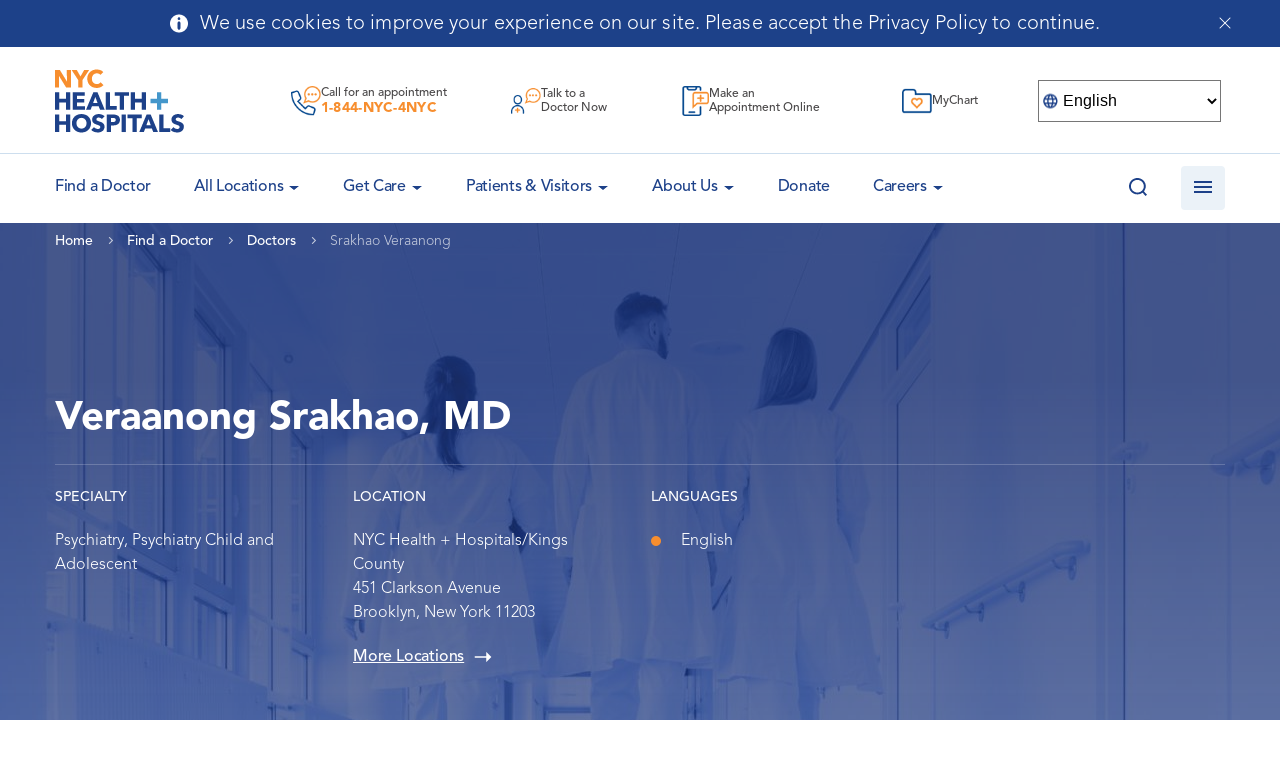

--- FILE ---
content_type: text/html; charset=UTF-8
request_url: https://www.nychealthandhospitals.org/doctors/srakhao-veraanong/
body_size: 32585
content:
<!doctype html>
<html lang="en-US">
<head>
	<meta charset="UTF-8">
    <meta name="viewport" content="width=device-width, initial-scale=1, user-scalable=no">
	<link rel="profile" href="https://gmpg.org/xfn/11">
    <link rel="apple-touch-icon" sizes="180x180" href="/wp-content/themes/bigdrop-theme/dist/images/favicon/apple-touch-icon.png">
    <link rel="icon" type="image/png" sizes="32x32" href="/wp-content/themes/bigdrop-theme/dist/images/favicon/favicon-32x32.png">
    <link rel="icon" type="image/png" sizes="16x16" href="/wp-content/themes/bigdrop-theme/dist/images/favicon/favicon-16x16.png">
    <link rel="mask-icon" href="/wp-content/themes/bigdrop-theme/dist/images/favicon/safari-pinned-tab.svg" color="#5bbad5">
    <meta name="msapplication-TileColor" content="#2b5797">
    <meta name="theme-color" content="#ffffff">
	<meta name='robots' content='index, follow, max-image-preview:large, max-snippet:-1, max-video-preview:-1' />

	<!-- This site is optimized with the Yoast SEO plugin v21.7 - https://yoast.com/wordpress/plugins/seo/ -->
	<title>Srakhao Veraanong, MD - NYC Health + Hospitals</title>
	<meta name="description" content="Srakhao Veraanong: the Main Specialty: Psychiatry. Talk to a Doctor Now or Book an Appointment." />
	<link rel="canonical" href="https://www.nychealthandhospitals.org/doctors/srakhao-veraanong/" />
	<meta property="og:locale" content="en_US" />
	<meta property="og:type" content="article" />
	<meta property="og:title" content="Srakhao Veraanong, MD - NYC Health + Hospitals" />
	<meta property="og:description" content="Srakhao Veraanong: the Main Specialty: Psychiatry. Talk to a Doctor Now or Book an Appointment." />
	<meta property="og:url" content="https://www.nychealthandhospitals.org/doctors/srakhao-veraanong/" />
	<meta property="og:site_name" content="NYC Health + Hospitals" />
	<meta property="article:publisher" content="https://www.facebook.com/NYCHealthSystem" />
	<meta property="article:modified_time" content="2025-12-02T23:43:34+00:00" />
	<meta name="twitter:card" content="summary_large_image" />
	<meta name="twitter:site" content="@NYCHealthSystem" />
	<script type="application/ld+json" class="yoast-schema-graph">{"@context":"https://schema.org","@graph":[{"@type":"WebPage","@id":"https://www.nychealthandhospitals.org/doctors/srakhao-veraanong/","url":"https://www.nychealthandhospitals.org/doctors/srakhao-veraanong/","name":"Srakhao Veraanong, MD - NYC Health + Hospitals","isPartOf":{"@id":"https://www.nychealthandhospitals.org/#website"},"datePublished":"2025-12-02T23:43:33+00:00","dateModified":"2025-12-02T23:43:34+00:00","description":"Srakhao Veraanong: the Main Specialty: Psychiatry. Talk to a Doctor Now or Book an Appointment.","breadcrumb":{"@id":"https://www.nychealthandhospitals.org/doctors/srakhao-veraanong/#breadcrumb"},"inLanguage":"en-US","potentialAction":[{"@type":"ReadAction","target":["https://www.nychealthandhospitals.org/doctors/srakhao-veraanong/"]}]},{"@type":"BreadcrumbList","@id":"https://www.nychealthandhospitals.org/doctors/srakhao-veraanong/#breadcrumb","itemListElement":[{"@type":"ListItem","position":1,"name":"Home","item":"https://www.nychealthandhospitals.org/"},{"@type":"ListItem","position":2,"name":"Doctors","item":"https://www.nychealthandhospitals.org/doctors/"},{"@type":"ListItem","position":3,"name":"Srakhao Veraanong"}]},{"@type":"WebSite","@id":"https://www.nychealthandhospitals.org/#website","url":"https://www.nychealthandhospitals.org/","name":"NYC Health + Hospitals","description":"Public health care system","publisher":{"@id":"https://www.nychealthandhospitals.org/#organization"},"potentialAction":[{"@type":"SearchAction","target":{"@type":"EntryPoint","urlTemplate":"https://www.nychealthandhospitals.org/?s={search_term_string}"},"query-input":"required name=search_term_string"}],"inLanguage":"en-US"},{"@type":"Organization","@id":"https://www.nychealthandhospitals.org/#organization","name":"NYC Health + Hospitals","url":"https://www.nychealthandhospitals.org/","logo":{"@type":"ImageObject","inLanguage":"en-US","@id":"https://www.nychealthandhospitals.org/#/schema/logo/image/","url":"https://hhinternet.blob.core.windows.net/uploads/2018/06/nyc-health-hospitals-logo-feature.jpg","contentUrl":"https://hhinternet.blob.core.windows.net/uploads/2018/06/nyc-health-hospitals-logo-feature.jpg","width":940,"height":470,"caption":"NYC Health + Hospitals"},"image":{"@id":"https://www.nychealthandhospitals.org/#/schema/logo/image/"},"sameAs":["https://www.facebook.com/NYCHealthSystem","https://twitter.com/NYCHealthSystem","https://www.instagram.com/nychealthsystem/","https://www.linkedin.com/company/nyc-health-and-hospitals-corporation/"]}]}</script>
	<!-- / Yoast SEO plugin. -->


<link rel='stylesheet' id='wp-block-library-css' href='https://www.nychealthandhospitals.org/wp-includes/css/dist/block-library/style.min.css?ver=6.4.7' type='text/css' media='all' />
<link rel='stylesheet' id='font-awesome-svg-styles-css' href='/wp-content/uploads/font-awesome/v6.7.2/css/svg-with-js.css' type='text/css' media='all' />
<style id='font-awesome-svg-styles-inline-css' type='text/css'>
   .wp-block-font-awesome-icon svg::before,
   .wp-rich-text-font-awesome-icon svg::before {content: unset;}
</style>
<style id='classic-theme-styles-inline-css' type='text/css'>
/*! This file is auto-generated */
.wp-block-button__link{color:#fff;background-color:#32373c;border-radius:9999px;box-shadow:none;text-decoration:none;padding:calc(.667em + 2px) calc(1.333em + 2px);font-size:1.125em}.wp-block-file__button{background:#32373c;color:#fff;text-decoration:none}
</style>
<style id='global-styles-inline-css' type='text/css'>
body{--wp--preset--color--black: #000000;--wp--preset--color--cyan-bluish-gray: #abb8c3;--wp--preset--color--white: #ffffff;--wp--preset--color--pale-pink: #f78da7;--wp--preset--color--vivid-red: #cf2e2e;--wp--preset--color--luminous-vivid-orange: #ff6900;--wp--preset--color--luminous-vivid-amber: #fcb900;--wp--preset--color--light-green-cyan: #7bdcb5;--wp--preset--color--vivid-green-cyan: #00d084;--wp--preset--color--pale-cyan-blue: #8ed1fc;--wp--preset--color--vivid-cyan-blue: #0693e3;--wp--preset--color--vivid-purple: #9b51e0;--wp--preset--gradient--vivid-cyan-blue-to-vivid-purple: linear-gradient(135deg,rgba(6,147,227,1) 0%,rgb(155,81,224) 100%);--wp--preset--gradient--light-green-cyan-to-vivid-green-cyan: linear-gradient(135deg,rgb(122,220,180) 0%,rgb(0,208,130) 100%);--wp--preset--gradient--luminous-vivid-amber-to-luminous-vivid-orange: linear-gradient(135deg,rgba(252,185,0,1) 0%,rgba(255,105,0,1) 100%);--wp--preset--gradient--luminous-vivid-orange-to-vivid-red: linear-gradient(135deg,rgba(255,105,0,1) 0%,rgb(207,46,46) 100%);--wp--preset--gradient--very-light-gray-to-cyan-bluish-gray: linear-gradient(135deg,rgb(238,238,238) 0%,rgb(169,184,195) 100%);--wp--preset--gradient--cool-to-warm-spectrum: linear-gradient(135deg,rgb(74,234,220) 0%,rgb(151,120,209) 20%,rgb(207,42,186) 40%,rgb(238,44,130) 60%,rgb(251,105,98) 80%,rgb(254,248,76) 100%);--wp--preset--gradient--blush-light-purple: linear-gradient(135deg,rgb(255,206,236) 0%,rgb(152,150,240) 100%);--wp--preset--gradient--blush-bordeaux: linear-gradient(135deg,rgb(254,205,165) 0%,rgb(254,45,45) 50%,rgb(107,0,62) 100%);--wp--preset--gradient--luminous-dusk: linear-gradient(135deg,rgb(255,203,112) 0%,rgb(199,81,192) 50%,rgb(65,88,208) 100%);--wp--preset--gradient--pale-ocean: linear-gradient(135deg,rgb(255,245,203) 0%,rgb(182,227,212) 50%,rgb(51,167,181) 100%);--wp--preset--gradient--electric-grass: linear-gradient(135deg,rgb(202,248,128) 0%,rgb(113,206,126) 100%);--wp--preset--gradient--midnight: linear-gradient(135deg,rgb(2,3,129) 0%,rgb(40,116,252) 100%);--wp--preset--font-size--small: 13px;--wp--preset--font-size--medium: 20px;--wp--preset--font-size--large: 36px;--wp--preset--font-size--x-large: 42px;--wp--preset--spacing--20: 0.44rem;--wp--preset--spacing--30: 0.67rem;--wp--preset--spacing--40: 1rem;--wp--preset--spacing--50: 1.5rem;--wp--preset--spacing--60: 2.25rem;--wp--preset--spacing--70: 3.38rem;--wp--preset--spacing--80: 5.06rem;--wp--preset--shadow--natural: 6px 6px 9px rgba(0, 0, 0, 0.2);--wp--preset--shadow--deep: 12px 12px 50px rgba(0, 0, 0, 0.4);--wp--preset--shadow--sharp: 6px 6px 0px rgba(0, 0, 0, 0.2);--wp--preset--shadow--outlined: 6px 6px 0px -3px rgba(255, 255, 255, 1), 6px 6px rgba(0, 0, 0, 1);--wp--preset--shadow--crisp: 6px 6px 0px rgba(0, 0, 0, 1);}:where(.is-layout-flex){gap: 0.5em;}:where(.is-layout-grid){gap: 0.5em;}body .is-layout-flow > .alignleft{float: left;margin-inline-start: 0;margin-inline-end: 2em;}body .is-layout-flow > .alignright{float: right;margin-inline-start: 2em;margin-inline-end: 0;}body .is-layout-flow > .aligncenter{margin-left: auto !important;margin-right: auto !important;}body .is-layout-constrained > .alignleft{float: left;margin-inline-start: 0;margin-inline-end: 2em;}body .is-layout-constrained > .alignright{float: right;margin-inline-start: 2em;margin-inline-end: 0;}body .is-layout-constrained > .aligncenter{margin-left: auto !important;margin-right: auto !important;}body .is-layout-constrained > :where(:not(.alignleft):not(.alignright):not(.alignfull)){max-width: var(--wp--style--global--content-size);margin-left: auto !important;margin-right: auto !important;}body .is-layout-constrained > .alignwide{max-width: var(--wp--style--global--wide-size);}body .is-layout-flex{display: flex;}body .is-layout-flex{flex-wrap: wrap;align-items: center;}body .is-layout-flex > *{margin: 0;}body .is-layout-grid{display: grid;}body .is-layout-grid > *{margin: 0;}:where(.wp-block-columns.is-layout-flex){gap: 2em;}:where(.wp-block-columns.is-layout-grid){gap: 2em;}:where(.wp-block-post-template.is-layout-flex){gap: 1.25em;}:where(.wp-block-post-template.is-layout-grid){gap: 1.25em;}.has-black-color{color: var(--wp--preset--color--black) !important;}.has-cyan-bluish-gray-color{color: var(--wp--preset--color--cyan-bluish-gray) !important;}.has-white-color{color: var(--wp--preset--color--white) !important;}.has-pale-pink-color{color: var(--wp--preset--color--pale-pink) !important;}.has-vivid-red-color{color: var(--wp--preset--color--vivid-red) !important;}.has-luminous-vivid-orange-color{color: var(--wp--preset--color--luminous-vivid-orange) !important;}.has-luminous-vivid-amber-color{color: var(--wp--preset--color--luminous-vivid-amber) !important;}.has-light-green-cyan-color{color: var(--wp--preset--color--light-green-cyan) !important;}.has-vivid-green-cyan-color{color: var(--wp--preset--color--vivid-green-cyan) !important;}.has-pale-cyan-blue-color{color: var(--wp--preset--color--pale-cyan-blue) !important;}.has-vivid-cyan-blue-color{color: var(--wp--preset--color--vivid-cyan-blue) !important;}.has-vivid-purple-color{color: var(--wp--preset--color--vivid-purple) !important;}.has-black-background-color{background-color: var(--wp--preset--color--black) !important;}.has-cyan-bluish-gray-background-color{background-color: var(--wp--preset--color--cyan-bluish-gray) !important;}.has-white-background-color{background-color: var(--wp--preset--color--white) !important;}.has-pale-pink-background-color{background-color: var(--wp--preset--color--pale-pink) !important;}.has-vivid-red-background-color{background-color: var(--wp--preset--color--vivid-red) !important;}.has-luminous-vivid-orange-background-color{background-color: var(--wp--preset--color--luminous-vivid-orange) !important;}.has-luminous-vivid-amber-background-color{background-color: var(--wp--preset--color--luminous-vivid-amber) !important;}.has-light-green-cyan-background-color{background-color: var(--wp--preset--color--light-green-cyan) !important;}.has-vivid-green-cyan-background-color{background-color: var(--wp--preset--color--vivid-green-cyan) !important;}.has-pale-cyan-blue-background-color{background-color: var(--wp--preset--color--pale-cyan-blue) !important;}.has-vivid-cyan-blue-background-color{background-color: var(--wp--preset--color--vivid-cyan-blue) !important;}.has-vivid-purple-background-color{background-color: var(--wp--preset--color--vivid-purple) !important;}.has-black-border-color{border-color: var(--wp--preset--color--black) !important;}.has-cyan-bluish-gray-border-color{border-color: var(--wp--preset--color--cyan-bluish-gray) !important;}.has-white-border-color{border-color: var(--wp--preset--color--white) !important;}.has-pale-pink-border-color{border-color: var(--wp--preset--color--pale-pink) !important;}.has-vivid-red-border-color{border-color: var(--wp--preset--color--vivid-red) !important;}.has-luminous-vivid-orange-border-color{border-color: var(--wp--preset--color--luminous-vivid-orange) !important;}.has-luminous-vivid-amber-border-color{border-color: var(--wp--preset--color--luminous-vivid-amber) !important;}.has-light-green-cyan-border-color{border-color: var(--wp--preset--color--light-green-cyan) !important;}.has-vivid-green-cyan-border-color{border-color: var(--wp--preset--color--vivid-green-cyan) !important;}.has-pale-cyan-blue-border-color{border-color: var(--wp--preset--color--pale-cyan-blue) !important;}.has-vivid-cyan-blue-border-color{border-color: var(--wp--preset--color--vivid-cyan-blue) !important;}.has-vivid-purple-border-color{border-color: var(--wp--preset--color--vivid-purple) !important;}.has-vivid-cyan-blue-to-vivid-purple-gradient-background{background: var(--wp--preset--gradient--vivid-cyan-blue-to-vivid-purple) !important;}.has-light-green-cyan-to-vivid-green-cyan-gradient-background{background: var(--wp--preset--gradient--light-green-cyan-to-vivid-green-cyan) !important;}.has-luminous-vivid-amber-to-luminous-vivid-orange-gradient-background{background: var(--wp--preset--gradient--luminous-vivid-amber-to-luminous-vivid-orange) !important;}.has-luminous-vivid-orange-to-vivid-red-gradient-background{background: var(--wp--preset--gradient--luminous-vivid-orange-to-vivid-red) !important;}.has-very-light-gray-to-cyan-bluish-gray-gradient-background{background: var(--wp--preset--gradient--very-light-gray-to-cyan-bluish-gray) !important;}.has-cool-to-warm-spectrum-gradient-background{background: var(--wp--preset--gradient--cool-to-warm-spectrum) !important;}.has-blush-light-purple-gradient-background{background: var(--wp--preset--gradient--blush-light-purple) !important;}.has-blush-bordeaux-gradient-background{background: var(--wp--preset--gradient--blush-bordeaux) !important;}.has-luminous-dusk-gradient-background{background: var(--wp--preset--gradient--luminous-dusk) !important;}.has-pale-ocean-gradient-background{background: var(--wp--preset--gradient--pale-ocean) !important;}.has-electric-grass-gradient-background{background: var(--wp--preset--gradient--electric-grass) !important;}.has-midnight-gradient-background{background: var(--wp--preset--gradient--midnight) !important;}.has-small-font-size{font-size: var(--wp--preset--font-size--small) !important;}.has-medium-font-size{font-size: var(--wp--preset--font-size--medium) !important;}.has-large-font-size{font-size: var(--wp--preset--font-size--large) !important;}.has-x-large-font-size{font-size: var(--wp--preset--font-size--x-large) !important;}
.wp-block-navigation a:where(:not(.wp-element-button)){color: inherit;}
:where(.wp-block-post-template.is-layout-flex){gap: 1.25em;}:where(.wp-block-post-template.is-layout-grid){gap: 1.25em;}
:where(.wp-block-columns.is-layout-flex){gap: 2em;}:where(.wp-block-columns.is-layout-grid){gap: 2em;}
.wp-block-pullquote{font-size: 1.5em;line-height: 1.6;}
</style>
<link rel='stylesheet' id='contact-form-7-css' href='/wp-content/plugins/contact-form-7/includes/css/styles.css?ver=5.8.4' type='text/css' media='all' />
<link rel='stylesheet' id='bigdrop_theme-global-style-css' href='/wp-content/themes/bigdrop-theme/dist/css/style.css?ver=6.4.7' type='text/css' media='all' />
<link rel='stylesheet' id='font-awesome-official-css' href='https://use.fontawesome.com/releases/v6.7.2/css/all.css' type='text/css' media='all' integrity="sha384-nRgPTkuX86pH8yjPJUAFuASXQSSl2/bBUiNV47vSYpKFxHJhbcrGnmlYpYJMeD7a" crossorigin="anonymous" />
<link rel='stylesheet' id='font-awesome-official-v4shim-css' href='https://use.fontawesome.com/releases/v6.7.2/css/v4-shims.css' type='text/css' media='all' integrity="sha384-npPMK6zwqNmU3qyCCxEcWJkLBNYxEFM1nGgSoAWuCCXqVVz0cvwKEMfyTNkOxM2N" crossorigin="anonymous" />
<!--n2css--><!--n2js--><link rel="EditURI" type="application/rsd+xml" title="RSD" href="https://www.nychealthandhospitals.org/xmlrpc.php?rsd" />

	<!-- Google Tag Manager -->
	<script>(function(w,d,s,l,i){w[l]=w[l]||[];w[l].push({'gtm.start':
	new Date().getTime(),event:'gtm.js'});var f=d.getElementsByTagName(s)[0],
	j=d.createElement(s),dl=l!='dataLayer'?'&l='+l:'';j.async=true;j.src=
	'https://www.googletagmanager.com/gtm.js?id='+i+dl;f.parentNode.insertBefore(j,f);
	})(window,document,'script','dataLayer','GTM-TV58XD3');</script>
	<!-- End Google Tag Manager -->

	<!-- Google tag (gtag.js) -->
	<script async src="https://www.googletagmanager.com/gtag/js?id=G-51YGC425RN"></script>
	<script>
	window.dataLayer = window.dataLayer || [];
	function gtag(){dataLayer.push(arguments);}
	gtag('js', new Date());
	gtag('config', 'G-51YGC425RN');
	</script>

	<style></style>

			<style type="text/css" id="wp-custom-css">
			.blog .slider-video-link-inner, .blog .video-icon {
	display: none;
}

.blog .slider-video-link::after, .blog .slider-video-link::before {
	background: none;
}

.category .heading-text, .post-template-default .heading-text {
    justify-content: flex-end;
}

/*========== Begin NT Code ==========*/
/*========== Begin NT Code ==========*/
.t2-extended-graphic {
	margin-left: -52% !important;
}
.pre-register {
	font: 400 18px "Avenir", "Arial", "Helvetica", sans-serif;
}
.pre-register a {
	color: #4497CB !important;
	text-decoration: underline;
}
.t2corner-title {
	margin-bottom: 10px !important;
}
.t2corner-excerpt {
	margin-bottom: 15px !important;
}
.t2corner-button {
	font-weight: bold;
	text-transform: uppercase;
	/*padding-bottom: 50px;*/
}
.t2corner-pagination {
	
}
.t2corner-pagination .pagination .page-numbers {
	float: left;
}
.t2corner-pagination .page-numbers:after {
	clear: both !important;
}
.t2corner-pagination-single {
	width: 100%;
	/*border-top: 2px solid #f98d29;*/
	position: relative;
	padding-top: 25px;
}
.t2corner-pagination-single:before {
	content: "";
	position: absolute;
	left: 25%;
	height: 2px;
	width: 50%;
	border-top: 2px solid #f98d29;
}
.t2corner-pagination-single:after {
	clear: both !important;
}
.t2corner-pagination-single h3 {
	padding-top: 75px;
}
.t2corner-pagination-single .prev-link-title, .t2corner-pagination-single .next-link-title {
	font-size: small;
	font-weight: bold;
}
.t2corner-pagination-single .prev-link, .t2corner-pagination-single .next-link {
	width: 50%;
	float: left;
}
.t2corner-pagination-single .prev-link {
	padding-right: 5%;
	border-right: 2px solid #f98d29;
}
.t2corner-pagination-single .next-link {
	padding-left: 5%;
}
.content ol.num-list > li:before {
	content: counter(counterName, decimal) ") " !important;
}
.sub-header-padding {
	padding-top: 0 !important;
}
.remove-padding {
	padding: 0 !important;
}
.remove-margin {
	margin: 0 !important;
}
/*===== Removing H1 in Header on page(s): Presenting Positive Test Results for Treatment =====*/
.page-id-105928 .heading-text .h1 {
	display: none !important;
}
/*===== Override Header Image with Functioning .gif on page(s): Presenting Positive Test Results for Treatment =====*/
.page-id-105928 .heading-page-bg {
	background-image: url("https://hhinternet.blob.core.windows.net/uploads/2022/11/NYC_HH_T2T_Presenting-Positive-Test_Web-Banner_1920x505__Mulitlang.gif") !important;
}

.wp-container-13.aftercare-lc-col {
	gap: 1em !important;
}
.wp-block-columns.aftercare-lc-col {
	padding: 1.25em 1em !important;
}
.aftercare-lc-col .wp-block-column.has-white-background-color.has-background {
	padding: 0 5px;
}
.t2-ac-gradient-bg {
	background-image: url("https://hhinternet.blob.core.windows.net/uploads/2022/12/t2-gradient-bg.png");
	background-repeat: no-repeat;
  background-size: 100% 100%;
}
.t2-colum-wrap h2 {
	margin-bottom: 0 !important;
	padding-top: 6%;
}
.t2-column-padding .wp-block-columns {
	padding: 0 1em !important;
}


@media only screen and (max-width: 767px) {
	.t2-extended-graphic {
		margin-left: 0 !important;
	}
	.t2corner-pagination .pagination {
		/*max-width: 500px;*/
	}
	.t2corner-pagination .pagination a {
		display: flex !important;
		margin-bottom: 15px;
	}
	.t2corner-pagination .pagination span 	{
		display: flex !important;
	}
	.t2corner-pagination-single .prev-link, .t2corner-pagination-single .next-link {
		width: 100% !important;
		float: none !important;
		border-right: none !important;
		padding: 0 !important;
	}
	.t2corner-pagination-single .prev-link 	{
		border-bottom: 2px solid #f98d29;
		padding: 0 0 15px 0 !important;
	}
	.t2corner-pagination-single .next-link 	{
		padding: 15px 0 0 0 !important;
	}
	.desktop {
		display: none;
	}
}
/*========== End NT Code ==========*/
/*========== End NT Code ==========*/




/*========== ERC / Jacobi Code ==========*/

:where(.wp-block-columns.has-background) {
    padding: 2.25em;
}

hr {
	margin-bottom: 30px;	
}

.colorCols, .slimPad {
	gap: 1.5em !important;
}

.colorCols .wp-block-column, .colorCol {
	padding: 1em;
	border-radius: 7px;
	position: relative;
	padding-bottom: 60px;
}

.colorCols.noBut .wp-block-column {
  padding-bottom: 1em;
}

i[class*="fa"],
.wp-font-awesome-icon {
	font-size: 1.25em;
}

.wp-block-button {
	line-height: 1.4em;
}

.wp-block-button a {
	transition: 0.3s;
}

.wp-block-button:hover a {
	background-color: #2e678a !important;
}

.wp-block-button:hover a.has-white-background-color {
	background-color: #FFF !important;
	color: #2e678a !important;
}

.wp-block-button__link i[class*="fa"]  {
	margin-right: 5px;
	position: relative;
	top: 3px;
}

.colorCols i[class*="fa"],
.colorCols .wp-font-awesome-icon {
	font-size: 1.75em;
	margin-bottom: 25px;
}

.colorCols .wp-font-awesome-icon {
	margin-bottom: -20px;
	display: block;
}

.colorCols .wp-block-button i[class*="fa"] {
	margin-bottom: 0;
}

.colorCols .wp-block-column .wp-block-buttons {
	position: absolute;
	bottom: 1em;
}

.wideButtons .wp-block-button,
.wideButtons .wp-block-button a {
	width: 100%;
}

.wp-block-columns.noPad,
.article-details > .has-background:not(hr).wp-block-columns.noPad {
	padding: 0 !important;
}

.noBotMargin.wp-block-columns { margin-bottom: 0; }

table {
	table-layout: fixed;
}

table th {
	font-size: inherit;
	padding: 24px !important;
}

table thead, table th {
	border: 1px solid #4497cb !important;
}

.page-id-138119 table {
	table-layout: inherit;
}

.page-id-138119 table tr td:first-child {
	width: 20%;
	min-width: 120px;
}

.page-id-138119 table tr:first-child td {
	background-color: #1d4189;
	color: #FFF;
	border-color: #1d4189;
}

.ercpages p {
	margin-bottom: 10px !important;
}

.ercLandHead {
	border-radius: 7px;
	padding: 1em !important;
}

.ercLandHead a {
	color: #FFF !important;
	text-decoration: none !important;
}

.ercLandHead:not(:first-child) {
	margin-top: 40px;
}

.ercLandHead p {
	margin-bottom: 0 !important;
}

.ercLandHead i[class*="fa"],
.ercLandHead .wp-font-awesome-icon {
	position: relative;
	top: 2px;
	float: right;
}

.minPad.wp-block-columns {
	padding: 1em !important;
}

.wp-block-ub-icon.circle {
	border-radius: 100%;
	padding: 10px;
}

.wp-block-ub-icon.dblu {
	background-color: #1D4189;
	color: #FFF;
}

.noMargin { 
	margin: 0 !important;
}

.loMargin {
	margin-bottom: 12px !important;
}

.ub-countdown-digit-container {
	height: 1em !important;
	overflow-y: visible;
}

.ub-countdown-separator, .ub-countdown-digit-container {
	padding-top: 12px !important;
}

.list-checkbox-wrap li,
.list-radio-wrap li {
	list-style: none;
	margin-left: 0 !important;
}

.list-checkbox-wrap li:before,
.list-radio-wrap li:before {
	content: none !important;
}

.article-details > .has-background:not(hr) {
	padding-top: 2.25em !important;
}

#nf-form-28-cont .field-wrap .nf-field-label label {
	font-weight: 700;
	margin: 0;
	padding: 0;
	text-transform: inherit;
	color: inherit;
	font-size: inherit;
	line-height: inherit;
}

.page-id-129188 .content table {
	border: none;
}

.jacSymInfo {
	margin-bottom: 1em;
}

.jacSymInfo i.fas {
	font-size: 1.5em;
	color: #FFF;
	background-color: #1d4189;
	padding: .25em;
	width: 50px;
	height: 50px;
	text-align: center;
	line-height: 1.45em;
	border-radius: 100%;
}

.jacSymInfo svg path {
	transform: scale(0.75) translate(80px, 80px);
}

.jacobiCountdown {
	background-image: url('https://hhinternet.blob.core.windows.net/uploads/2025/03/helicopter.jpg');
	background-size: cover;
	box-shadow: inset 0 0 0 1000px rgba(29, 65, 137,.75);
	padding: 3em;
}

input[type="text"], input[type="password"], input[type="email"], input[type="tel"], input[type="number"], input[type="search"], .file_upload-wrap .nf-field-element, textarea {
	border-color: #4497cb;
	padding: 10px;
}

input[type="checkbox"] + label::before, input[type="radio"] + label::before, .listcheckbox-wrap .nf-field-label input + label::before {
	margin-top: -1px;
}

input[type="checkbox"] + label::after, input[type="radio"] + label::after, .listcheckbox-wrap .nf-field-label input + label::after {
	top: 6px;
}

.field-wrap .nf-field-label .nf-label-span,
.field-wrap .nf-field-label label {
	margin: 20px 0 0;
}

.field-wrap .nf-field-label .nf-label-span {
	text-transform: uppercase;
    color: #1d4189;
    font-weight: 600;
    font-size: 14px;
    line-height: 25px;
    margin: 0 0 10px;
    display: block;
}

.ninja-forms-field.datepicker {
	background-repeat: no-repeat;
	background-size: 1.5em;
	background-position: 10px;
	padding-left: 50px;
	background-image: url("data:image/svg+xml,%3Csvg%20xmlns%3D%22http%3A%2F%2Fwww.w3.org%2F2000%2Fsvg%22%20viewBox%3D%220%200%20448%20512%22%20fill%3D%22%234497cb%22%3E%0A%20%20%3Cpath%20d%3D%22M148%20288h-40c-6.6%200-12-5.4-12-12v-40c0-6.6%205.4-12%2012-12h40c6.6%200%2012%205.4%2012%2012v40c0%206.6-5.4%2012-12%2012zm108-12v-40c0-6.6-5.4-12-12-12h-40c-6.6%200-12%205.4-12%2012v40c0%206.6%205.4%2012%2012%2012h40c6.6%200%2012-5.4%2012-12zm96%200v-40c0-6.6-5.4-12-12-12h-40c-6.6%200-12%205.4-12%2012v40c0%206.6%205.4%2012%2012%2012h40c6.6%200%2012-5.4%2012-12zm-96%2096v-40c0-6.6-5.4-12-12-12h-40c-6.6%200-12%205.4-12%2012v40c0%206.6%205.4%2012%2012%2012h40c6.6%200%2012-5.4%2012-12zm-96%200v-40c0-6.6-5.4-12-12-12h-40c-6.6%200-12%205.4-12%2012v40c0%206.6%205.4%2012%2012%2012h40c6.6%200%2012-5.4%2012-12zm192%200v-40c0-6.6-5.4-12-12-12h-40c-6.6%200-12%205.4-12%2012v40c0%206.6%205.4%2012%2012%2012h40c6.6%200%2012-5.4%2012-12zm96-260v352c0%2026.5-21.5%2048-48%2048H48c-26.5%200-48-21.5-48-48V112c0-26.5%2021.5-48%2048-48h48V12c0-6.6%205.4-12%2012-12h40c6.6%200%2012%205.4%2012%2012v52h128V12c0-6.6%205.4-12%2012-12h40c6.6%200%2012%205.4%2012%2012v52h48c26.5%200%2048%2021.5%2048%2048zm-48%20346V160H48v298c0%203.3%202.7%206%206%206h340c3.3%200%206-2.7%206-6z%22%2F%3E%0A%3C%2Fsvg%3E");
}

.wp-block-video video {
	border: 1px solid #DDD;
	border-radius: 5px;
}

.sidebar-nav li.current-menu-item > .arrow:before {
    top: 12px;
    -webkit-transform: rotate(180deg);
    transform: rotate(180deg);
    border-top-color: #fff;
}

.sidebar-nav li.current-menu-item > .drop {
    height: auto;
}

.sidebar-nav li.current-menu-item ul {
    margin-top: 0;
}



/*========== Jacobi PEM ==========*/

.jacobiPEMApply {
	background: url('https://hhinternet.blob.core.windows.net/uploads/2025/05/apply-home.png') center no-repeat;
	background-size: cover;
}

.jacobiPEMcurriculum table {
	table-layout: auto;
}

.jacobiPEMcurriculum tr td,
.jacobiPEMcurriculum tr th
{
	width: 17.5% !important;
}

.jacobiPEMcurriculum tr td:nth-child(1),
.jacobiPEMcurriculum tr th:nth-child(1) {
	width: 30% !important;
}




.page-id-142999 .iframe-holder { margin-top: 0; }

.noBotMargin { margin-bottom: 0 !important; }

.colPad {
	gap: .5em;
}

.colPad .wp-block-column {
	padding: 20px;
	display: flex;
	justify-content: center;
	align-items: center;
}

.grayBorder {
	border: 1px solid #E0E0E0;
}

.ContactBlock p {
	padding-right: 20px;
}

input.ninja-forms-field[type=submit] {
	border-radius: 7px;
	background-color: #1d4189;
	font-family: Avenir, Arial, Helvetica, sans-serif;
	font-size: 13px;
	font-weight: 800;
	box-shadow: none;
	text-decoration: none;
	padding: calc(.667em + 2px) calc(1.333em + 2px);
	color: #FFF;
	border: none;
	box-sizing: border-box;
	cursor: pointer;
	display: inline-block;
	text-align: center;
	word-break: break-word;
	line-height: 1.4em;
	transition: 0.3s;
}

input.ninja-forms-field[type=submit]:hover {
background-color: #2e678a !important;
}

.has-white-color h1, .has-white-color h2, .has-white-color h3, .has-white-color h4, .has-white-color h5, .has-white-color h6, .has-white-color .h1, .has-white-color .h2, .has-white-color .h3, .has-white-color .h4, .has-white-color .h5, .has-white-color .h6 {
	color: #FFF;
}

.ataglance {
	border-radius: 20px;
}

.ataglance .wp-block-columns {
	margin-bottom: 0;
}

.ataglance h2 { margin: 12px 0 0 0; }

.ataglance p { font-size: 0.85em; line-height: 1.3em; }		</style>
		<noscript><style id="rocket-lazyload-nojs-css">.rll-youtube-player, [data-lazy-src]{display:none !important;}</style></noscript>	
<script>var __uzdbm_1 = "718ba43a-700d-4007-9034-31bd8905a903";var __uzdbm_2 = "MDUxMzM5OWItYzZoYi00ZjkxLWFhMTktMzhmNWFhNTcxODFjJDEzLjU4LjEwMy4yMjc=";var __uzdbm_3 = "7f9000718ba43a-700d-4007-9034-31bd8905a9031-17653060597910-001120cca147deb626c10";var __uzdbm_4 = "false";var __uzdbm_5 = "uzmx";var __uzdbm_6 = "7f9000d0241183-327f-44fc-8859-adb19a8e0fc81-17653060597910-b6737c9bdae49baa10";var __uzdbm_7 = "nychealthandhospitals.org";</script> <script> (function(w, d, e, u, c, g, a, b){ w["SSJSConnectorObj"] = w["SSJSConnectorObj"] || {ss_cid : c, domain_info: "auto"}; w[g] = function(i, j){w["SSJSConnectorObj"][i] = j}; a = d.createElement(e); a.async = true; if(navigator.userAgent.indexOf('MSIE')!==-1 || navigator.appVersion.indexOf('Trident/') > -1){ u = u.replace("/advanced/", "/advanced/ie/");} a.src = u; b = d.getElementsByTagName(e)[0]; b.parentNode.insertBefore(a, b); })(window,document,"script","https://cdn.perfdrive.com/advanced/stormcaster.js","c6hd","ssConf"); ssConf("au","www.nychealthandhospitals.org"); ssConf("cu", "validate.perfdrive.com, ssc"); </script></head>

<body class="doctor-template-default single single-doctor postid-11282 modula-best-grid-gallery">

    <div class="wrapper">
        <header class="header">
        <div class="notification cookies">
        <div class="container">
            <div class="notification-inner">
                <div class="notification-icon">
                    <svg class="notification-svg" width="18" height="19" viewBox="0 0 18 19" fill="none" xmlns="https://www.w3.org/2000/svg">
    <path fill-rule="evenodd" clip-rule="evenodd" d="M9 0.5C13.9706 0.5 18 4.52945 18 9.5C18 14.4706 13.9706 18.5 9 18.5C4.02945 18.5 0 14.4706 0 9.5C0 4.52945 4.02945 0.5 9 0.5ZM10.3846 14.3462C10.3846 13.5815 9.76471 12.9615 9 12.9615C8.23529 12.9615 7.61539 13.5815 7.61539 14.3462C7.61539 15.1108 8.23529 15.7308 9 15.7308C9.76471 15.7308 10.3846 15.1108 10.3846 14.3462ZM9 11.5769C9.76471 11.5769 10.3846 10.957 10.3846 10.1923V4.65385C10.3846 3.8892 9.76471 3.26923 9 3.26923C8.23529 3.26923 7.61539 3.8892 7.61539 4.65385V10.1923C7.61539 10.957 8.23529 11.5769 9 11.5769Z" fill="white"/>
</svg>                </div>
                <div class="notification-text">
                    <span>We use cookies to improve your experience on our site. Please accept the Privacy Policy to continue.</span>
                                    </div>
            </div>
        </div>
        <button class="notification-close"></button>
    </div>
	
		
	
    <div class="container">
        <div class="header-inner">
                            <a href="https://www.nychealthandhospitals.org/" class="logo ">
                    <svg width="150" height="74" viewBox="0 0 102 50" fill="none" xmlns="https://www.w3.org/2000/svg">
<g >
<path d="M8.8047 14.2774L3.22794 5.18401H3.16993L3.24728 14.2774H0V0.373047H3.81552L9.37145 9.44549H9.43095L9.35211 0.373047H12.5994V14.2774H8.8047Z" fill="#F78E2E"/>
<path d="M21.6953 8.38535V14.2774H18.3499V8.38535L13.1465 0.373047H17.1955L20.1498 5.52445L23.104 0.373047H27.0177L21.6953 8.38535Z" fill="#F78E2E"/>
<path d="M36.0774 14.0368C35.0974 14.4665 34.0362 14.6779 32.967 14.6564C31.9545 14.6665 30.9491 14.4867 30.0023 14.1263C29.1212 13.7932 28.318 13.2811 27.643 12.6221C26.968 11.9631 26.4358 11.1713 26.0797 10.2964C25.6928 9.34925 25.4995 8.33367 25.5115 7.31006C25.4972 6.27279 25.6935 5.24348 26.0886 4.28491C26.4528 3.41166 26.9968 2.62551 27.6848 1.97798C28.3726 1.33535 29.1819 0.837767 30.0648 0.514682C31.9524 -0.169418 34.0194 -0.166247 35.9049 0.523641C36.7869 0.828983 37.5779 1.35283 38.2046 2.04667L35.9406 4.32224C35.6286 3.89053 35.201 3.55656 34.7074 3.35915C34.2113 3.15253 33.6796 3.04598 33.1425 3.04559C32.5903 3.03967 32.043 3.15005 31.536 3.36961C31.0585 3.57775 30.629 3.88277 30.2745 4.2655C29.9154 4.6551 29.6359 5.11168 29.4519 5.60935C29.2505 6.15284 29.1497 6.7287 29.1544 7.30857C29.1492 7.89771 29.25 8.48296 29.4519 9.03615C29.6325 9.53312 29.9084 9.98969 30.2641 10.38C30.6123 10.7556 31.0356 11.0533 31.5062 11.2535C32.0068 11.4676 32.5463 11.5748 33.0904 11.5686C33.6943 11.5825 34.2924 11.4476 34.8323 11.1759C35.3033 10.9338 35.711 10.584 36.0224 10.1545L38.3518 12.354C37.7234 13.0729 36.9475 13.6469 36.0774 14.0368Z" fill="#F78E2E"/>
<path d="M8.74519 31.9527V26.1383H3.34546V31.9527H0V18.0469H3.34546V23.3103H8.74519V18.0469H12.0907V31.9527H8.74519Z" fill="#1D4189"/>
<path d="M14.1133 31.9527V18.0469H23.4252V20.8749H17.3412V23.5059H23.0935V26.1936H17.3412V29.0798H23.7778V31.9527H14.1133Z" fill="#1D4189"/>
<path d="M35.6184 31.9532L34.5429 29.2222H29.1878L28.1644 31.9532H24.5244L30.3362 18.0488H33.5835L39.3358 31.9532H35.6184ZM31.8996 21.7608L30.1384 26.5389H33.6177L31.8996 21.7608Z" fill="#1D4189"/>
<path d="M40.0381 31.9527V18.0469H43.4029V29.0246H48.758V31.9527H40.0381Z" fill="#1D4189"/>
<path d="M54.5614 20.9137V31.9527H51.2144V20.9137H47.3037V18.0469H58.4751V20.9137H54.5614Z" fill="#1D4189"/>
<path d="M68.6583 31.9527V26.1383H63.2585V31.9527H59.9131V18.0469H63.2585V23.3103H68.6583V18.0469H72.0037V31.9527H68.6583Z" fill="#1D4189"/>
<path d="M8.74519 49.627V43.8141H3.34546V49.627H0V35.7227H3.34546V40.986H8.74519V35.7227H12.0907V49.627H8.74519Z" fill="#1D4189"/>
<path d="M28.4862 42.6153C28.4989 43.6481 28.3063 44.673 27.9195 45.63C27.5604 46.5096 27.0241 47.3052 26.3442 47.9668C25.6554 48.6251 24.8406 49.1361 23.9493 49.4689C22.9854 49.8292 21.9639 50.0089 20.9355 49.999C19.9104 50.0096 18.8922 49.8299 17.9322 49.4689C17.0461 49.1344 16.2365 48.6234 15.5521 47.9668C14.8686 47.3067 14.3296 46.5109 13.9694 45.63C13.5821 44.6731 13.3889 43.6482 13.4012 42.6153C13.3865 41.5823 13.5797 40.5569 13.9694 39.6006C14.3262 38.7338 14.8633 37.9534 15.5447 37.3116C16.2335 36.6728 17.0428 36.1788 17.9248 35.8588C18.8877 35.5108 19.9047 35.3379 20.9281 35.3481C21.9573 35.3376 22.9802 35.5105 23.9493 35.8588C24.837 36.1769 25.6519 36.671 26.3457 37.3116C27.0262 37.9542 27.5631 38.7344 27.921 39.6006C28.3096 40.5571 28.5019 41.5825 28.4862 42.6153ZM24.9057 42.6153C24.9095 42.0389 24.8087 41.4667 24.6082 40.9266C24.4291 40.4292 24.1536 39.9725 23.7975 39.5827C23.4452 39.2045 23.0188 38.9036 22.545 38.6988C22.0366 38.4784 21.4878 38.3675 20.934 38.3733C20.4005 38.3646 19.871 38.4675 19.3793 38.6755C18.8876 38.8835 18.4444 39.1919 18.078 39.5812C17.7169 39.9674 17.4402 40.4252 17.2658 40.9251C17.0733 41.467 16.9772 42.0386 16.9817 42.6138C16.9772 43.2063 17.078 43.7949 17.2792 44.3519C17.4594 44.8553 17.7352 45.3187 18.0914 45.7166C18.4393 46.0981 18.8622 46.4032 19.3334 46.6125C19.8417 46.8264 20.3874 46.9366 20.9385 46.9366C21.4896 46.9366 22.0352 46.8264 22.5435 46.6125C23.0166 46.4018 23.4421 46.097 23.7945 45.7166C24.1565 45.3215 24.4358 44.8574 24.6157 44.3519C24.8148 43.7951 24.9131 43.2069 24.9057 42.6153Z" fill="#1D4189"/>
<path d="M37.1138 39.3367C36.8141 38.959 36.4284 38.6589 35.9893 38.4617C35.5721 38.2564 35.115 38.1458 34.6505 38.1377C34.4241 38.1381 34.1982 38.1576 33.9751 38.1959C33.7572 38.2311 33.5481 38.3082 33.3593 38.4229C33.1772 38.5322 33.0205 38.6793 32.8997 38.8544C32.769 39.0555 32.704 39.2924 32.7137 39.5323C32.7068 39.7391 32.7584 39.9436 32.8625 40.1221C32.9725 40.2906 33.1196 40.4316 33.2924 40.5342C33.5063 40.6633 33.7319 40.7718 33.9662 40.8582C34.228 40.9568 34.5211 41.0568 34.8468 41.1569C35.3169 41.3132 35.8063 41.4864 36.315 41.6765C36.8122 41.86 37.2802 42.115 37.7044 42.4335C38.1249 42.7499 38.4788 43.1467 38.7457 43.6012C39.0358 44.1329 39.1777 44.7333 39.1562 45.3392C39.1724 46.0552 39.0195 46.7649 38.71 47.4102C38.4296 47.9773 38.0223 48.4715 37.5199 48.8541C37.0109 49.2411 36.4335 49.5279 35.8182 49.6993C35.1758 49.8831 34.5108 49.9756 33.8428 49.974C32.8605 49.9755 31.886 49.7995 30.9659 49.4544C30.0946 49.1416 29.3052 48.6347 28.6572 47.9717L30.8498 45.7319C31.2174 46.1715 31.6737 46.5277 32.1886 46.7771C32.6991 47.0467 33.266 47.1909 33.8428 47.1982C34.0863 47.1989 34.3292 47.1728 34.5672 47.1206C34.7861 47.0748 34.9945 46.9882 35.1815 46.8652C35.3594 46.7463 35.5043 46.5839 35.6025 46.3934C35.7126 46.1742 35.7667 45.931 35.7602 45.6856C35.7672 45.4483 35.6984 45.2149 35.5638 45.0197C35.413 44.8174 35.224 44.6469 35.0075 44.518C34.7224 44.349 34.4202 44.2108 34.1061 44.1059C33.7471 43.9814 33.3395 43.8471 32.8833 43.7027C32.4399 43.5595 32.0057 43.389 31.5832 43.192C31.1673 43.0024 30.7841 42.7473 30.4482 42.4365C30.1094 42.1201 29.8364 41.7395 29.6449 41.3166C29.4323 40.8113 29.3308 40.2658 29.3474 39.7175C29.3275 39.0262 29.4891 38.3418 29.816 37.733C30.1198 37.1938 30.5414 36.7308 31.0492 36.3787C31.5719 36.0185 32.1549 35.7555 32.7703 35.6023C33.4021 35.4397 34.0518 35.3574 34.704 35.3574C35.522 35.3634 36.3329 35.5093 37.1019 35.7889C37.8947 36.0636 38.6231 36.498 39.2425 37.0656L37.1138 39.3367Z" fill="#1D4189"/>
<path d="M51.357 40.0037C51.3805 40.7147 51.2271 41.4203 50.9107 42.0568C50.6224 42.5981 50.2055 43.0597 49.6969 43.4007C49.1591 43.7533 48.5625 44.0061 47.9357 44.1472C47.2558 44.3054 46.56 44.3841 45.8621 44.3817H44.196V49.6256H40.8506V35.7228H45.9379C46.6517 35.7185 47.3638 35.7946 48.0606 35.9498C48.6751 36.081 49.2595 36.3271 49.7832 36.6755C50.2716 37.0096 50.6682 37.4621 50.936 37.9909C51.2354 38.6182 51.3798 39.3086 51.357 40.0037ZM48.0116 40.0246C48.0229 39.7429 47.9554 39.4635 47.8167 39.2183C47.6866 39.011 47.5045 38.8416 47.2886 38.7271C47.0525 38.606 46.7974 38.5267 46.5344 38.4926C46.2461 38.4528 45.9553 38.4329 45.6642 38.4329H44.196V41.7179H45.6047C45.9065 41.7186 46.2077 41.6922 46.5047 41.6387C46.7763 41.5922 47.0379 41.4992 47.2782 41.364C47.499 41.2392 47.6843 41.0598 47.8167 40.8429C47.9554 40.5933 48.0228 40.3102 48.0116 40.0246Z" fill="#1D4189"/>
<path d="M52.6689 49.627V35.7227H56.0337V49.627H52.6689Z" fill="#1D4189"/>
<path d="M64.5824 38.5895V49.627H61.2369V38.5895H57.3232V35.7227H68.4961V38.5895H64.5824Z" fill="#1D4189"/>
<path d="M77.7112 49.627L76.6357 46.8975H71.2806L70.2631 49.627H66.6172L72.429 35.7227H75.6762L81.4285 49.627H77.7112ZM73.9923 39.4347L72.2311 44.2128H75.7149L73.9923 39.4347Z" fill="#1D4189"/>
<path d="M82.3584 49.627V35.7227H85.7232V46.7019H91.0783V49.627H82.3584Z" fill="#1D4189"/>
<path d="M99.8687 39.3367C99.569 38.9589 99.1833 38.6589 98.7441 38.4617C98.327 38.2564 97.8699 38.1458 97.4054 38.1377C97.179 38.1381 96.9531 38.1576 96.73 38.1959C96.5121 38.2311 96.303 38.3082 96.1142 38.4229C95.9321 38.5322 95.7753 38.6793 95.6545 38.8544C95.5238 39.0555 95.4588 39.2924 95.4686 39.5323C95.4617 39.7391 95.5132 39.9436 95.6174 40.1221C95.727 40.291 95.8741 40.4321 96.0473 40.5342C96.2612 40.6633 96.4868 40.7718 96.7211 40.8582C96.9829 40.9568 97.276 41.0568 97.6017 41.1569C98.0718 41.3131 98.5612 41.4863 99.0699 41.6765C99.5671 41.86 100.035 42.115 100.459 42.4335C100.88 42.7499 101.234 43.1467 101.501 43.6012C101.791 44.1329 101.933 44.7333 101.911 45.3392C101.927 46.0552 101.774 46.7649 101.465 47.4102C101.184 47.9769 100.777 48.471 100.275 48.8541C99.7658 49.2411 99.1884 49.5279 98.5731 49.6992C97.9306 49.883 97.2657 49.9755 96.5976 49.974C95.6154 49.9758 94.6408 49.7998 93.7208 49.4543C92.8494 49.1416 92.0601 48.6347 91.4121 47.9716L93.6047 45.7319C93.972 46.1718 94.4284 46.5281 94.9435 46.7771C95.454 47.0466 96.0209 47.1909 96.5976 47.1982C96.8407 47.1989 97.0832 47.1729 97.3206 47.1205C97.54 47.075 97.7489 46.9884 97.9364 46.8652C98.1143 46.7463 98.2592 46.5839 98.3574 46.3934C98.4674 46.1742 98.5216 45.931 98.5151 45.6856C98.5214 45.4484 98.4526 45.2152 98.3187 45.0197C98.1677 44.817 97.9781 44.6465 97.7609 44.518C97.4765 44.3486 97.1748 44.2105 96.8609 44.1059C96.5029 43.9814 96.0953 43.847 95.6382 43.7027C95.1948 43.5595 94.7606 43.3889 94.3381 43.192C93.9221 43.0023 93.539 42.7473 93.2031 42.4365C92.8638 42.1205 92.5907 41.7398 92.3998 41.3166C92.1871 40.8113 92.0856 40.2658 92.1023 39.7174C92.0824 39.0262 92.244 38.3418 92.5709 37.733C92.8747 37.1938 93.2963 36.7308 93.8041 36.3787C94.3268 36.0185 94.9097 35.7555 95.5251 35.6023C96.157 35.4397 96.8066 35.3574 97.4589 35.3574C98.2764 35.3634 99.0868 35.5093 99.8553 35.7889C100.649 36.0636 101.377 36.498 101.997 37.0656L99.8687 39.3367Z" fill="#1D4189"/>
<path d="M89.2767 23.3088H84.0346V18.0469H80.6684V23.3088H75.4248V26.6878H80.6684V31.9512H84.0346V26.6878H89.2767V23.3088Z" fill="#4497CB"/>
</g>
</svg>                </a>
                        <div class="header-nav-top">
                <div class="header-nav-block">
                    <div class="header-nav-block-outer">
                        <div class="header-nav-block-img-holder">
                            <img src="data:image/svg+xml,%3Csvg%20xmlns='http://www.w3.org/2000/svg'%20viewBox='0%200%200%200'%3E%3C/svg%3E" alt="" data-lazy-src="https://hhinternet.blob.core.windows.net/uploads/2023/03/icon_appointment.png"/><noscript><img src="https://hhinternet.blob.core.windows.net/uploads/2023/03/icon_appointment.png" alt=""/></noscript>
                        </div>
                        <div class="header-nav-block-inner">
                            <span class="header-nav-block-label">Call for an <span class="notranslate">appointment</span></span>
                            <a href="tel:1-844-NYC-4NYC">1-844-NYC-4NYC</a>
                        </div>
                    </div>
                </div>
                <div class="header-nav-block">
                    <a href="https://ondemand.expresscare.video/landing" class="header-nav-block-outer">
                        <div class="header-nav-block-img-holder">
                            <img src="data:image/svg+xml,%3Csvg%20xmlns='http://www.w3.org/2000/svg'%20viewBox='0%200%200%200'%3E%3C/svg%3E" alt="" data-lazy-src="https://hhinternet.blob.core.windows.net/uploads/2023/03/icon_doctor.png"/><noscript><img src="https://hhinternet.blob.core.windows.net/uploads/2023/03/icon_doctor.png" alt=""/></noscript>
                        </div>
                        <div class="header-nav-block-inner">
                            <span class="header-nav-block-label">Talk to a <br>Doctor Now</span>
                        </div>
                    </a>
                </div>
                <div class="header-nav-block">
                    <a href="/make-an-appointment/" class="header-nav-block-outer">
                        <div class="header-nav-block-img-holder">
                            <img src="data:image/svg+xml,%3Csvg%20xmlns='http://www.w3.org/2000/svg'%20viewBox='0%200%200%200'%3E%3C/svg%3E" alt="" data-lazy-src="https://hhinternet.blob.core.windows.net/uploads/2023/03/icon_online.png"/><noscript><img src="https://hhinternet.blob.core.windows.net/uploads/2023/03/icon_online.png" alt=""/></noscript>
                        </div>
                        <div class="header-nav-block-inner">
                            <span class="header-nav-block-label">Make an <br>Appointment Online</span>
                        </div>
                     </a>
                </div>
                <div class="header-nav-block">
                    <a href="https://mychart.nychealthandhospitals.org/MyChart/Authentication/Login" "target=_blank" class="header-nav-block-outer">
                        <div class="header-nav-block-img-holder">
                            <img src="data:image/svg+xml,%3Csvg%20xmlns='http://www.w3.org/2000/svg'%20viewBox='0%200%200%200'%3E%3C/svg%3E" alt="" data-lazy-src="https://hhinternet.blob.core.windows.net/uploads/2023/03/icon_mychart.png"/><noscript><img src="https://hhinternet.blob.core.windows.net/uploads/2023/03/icon_mychart.png" alt=""/></noscript>
                        </div>
                        <div class="header-nav-block-inner">
                            <span class="header-nav-block-label">MyChart</span>
                        </div>
                    </a>
                </div>
                                    <div class="language-dropdown header-nav-block">
                        <div class="dropdown-wrapper">
                            <div class="left-part notranslate">
                                <div class="gtranslate_wrapper" id="gt-wrapper-57141514"></div>                                <svg class="icon-world" width="15" height="15" viewBox="0 0 15 15" fill="none" xmlns="https://www.w3.org/2000/svg">
    <path d="M7.36787 0.5C3.43487 0.5 0.25 3.692 0.25 7.625C0.25 11.558 3.43487 14.75 7.36787 14.75C11.308 14.75 14.5 11.558 14.5 7.625C14.5 3.692 11.308 0.5 7.36787 0.5ZM12.3055 4.775H10.2036C9.97562 3.88437 9.64787 3.02937 9.22037 2.2385C10.5314 2.68737 11.6215 3.59937 12.3055 4.775ZM7.375 1.9535C7.96637 2.8085 8.4295 3.75612 8.73587 4.775H6.01412C6.3205 3.75612 6.78362 2.8085 7.375 1.9535ZM1.86025 9.05C1.74625 8.594 1.675 8.11662 1.675 7.625C1.675 7.13337 1.74625 6.656 1.86025 6.2H4.2685C4.2115 6.67025 4.16875 7.1405 4.16875 7.625C4.16875 8.1095 4.2115 8.57975 4.2685 9.05H1.86025ZM2.4445 10.475H4.54637C4.77437 11.3656 5.10212 12.2206 5.52962 13.0115C4.21862 12.5626 3.1285 11.6577 2.4445 10.475V10.475ZM4.54637 4.775H2.4445C3.1285 3.59225 4.21862 2.68737 5.52962 2.2385C5.10212 3.02937 4.77437 3.88437 4.54637 4.775V4.775ZM7.375 13.2965C6.78362 12.4415 6.3205 11.4939 6.01412 10.475H8.73587C8.4295 11.4939 7.96637 12.4415 7.375 13.2965ZM9.04225 9.05H5.70775C5.64362 8.57975 5.59375 8.1095 5.59375 7.625C5.59375 7.1405 5.64362 6.66312 5.70775 6.2H9.04225C9.10637 6.66312 9.15625 7.1405 9.15625 7.625C9.15625 8.1095 9.10637 8.57975 9.04225 9.05ZM9.22037 13.0115C9.64787 12.2206 9.97562 11.3656 10.2036 10.475H12.3055C11.6215 11.6506 10.5314 12.5626 9.22037 13.0115V13.0115ZM10.4815 9.05C10.5385 8.57975 10.5812 8.1095 10.5812 7.625C10.5812 7.1405 10.5385 6.67025 10.4815 6.2H12.8897C13.0037 6.656 13.075 7.13337 13.075 7.625C13.075 8.11662 13.0037 8.594 12.8897 9.05H10.4815Z" fill="#1D4189"/>
</svg>                            </div>
                        </div>
                    </div>
                            </div>
        </div>
        <nav class="header-nav-bottom sticky-element">
            <div class="header-nav-inner">
                                    <a href="https://www.nychealthandhospitals.org/" class="logo ">
                        <svg width="150" height="74" viewBox="0 0 102 50" fill="none" xmlns="https://www.w3.org/2000/svg">
<g >
<path d="M8.8047 14.2774L3.22794 5.18401H3.16993L3.24728 14.2774H0V0.373047H3.81552L9.37145 9.44549H9.43095L9.35211 0.373047H12.5994V14.2774H8.8047Z" fill="#F78E2E"/>
<path d="M21.6953 8.38535V14.2774H18.3499V8.38535L13.1465 0.373047H17.1955L20.1498 5.52445L23.104 0.373047H27.0177L21.6953 8.38535Z" fill="#F78E2E"/>
<path d="M36.0774 14.0368C35.0974 14.4665 34.0362 14.6779 32.967 14.6564C31.9545 14.6665 30.9491 14.4867 30.0023 14.1263C29.1212 13.7932 28.318 13.2811 27.643 12.6221C26.968 11.9631 26.4358 11.1713 26.0797 10.2964C25.6928 9.34925 25.4995 8.33367 25.5115 7.31006C25.4972 6.27279 25.6935 5.24348 26.0886 4.28491C26.4528 3.41166 26.9968 2.62551 27.6848 1.97798C28.3726 1.33535 29.1819 0.837767 30.0648 0.514682C31.9524 -0.169418 34.0194 -0.166247 35.9049 0.523641C36.7869 0.828983 37.5779 1.35283 38.2046 2.04667L35.9406 4.32224C35.6286 3.89053 35.201 3.55656 34.7074 3.35915C34.2113 3.15253 33.6796 3.04598 33.1425 3.04559C32.5903 3.03967 32.043 3.15005 31.536 3.36961C31.0585 3.57775 30.629 3.88277 30.2745 4.2655C29.9154 4.6551 29.6359 5.11168 29.4519 5.60935C29.2505 6.15284 29.1497 6.7287 29.1544 7.30857C29.1492 7.89771 29.25 8.48296 29.4519 9.03615C29.6325 9.53312 29.9084 9.98969 30.2641 10.38C30.6123 10.7556 31.0356 11.0533 31.5062 11.2535C32.0068 11.4676 32.5463 11.5748 33.0904 11.5686C33.6943 11.5825 34.2924 11.4476 34.8323 11.1759C35.3033 10.9338 35.711 10.584 36.0224 10.1545L38.3518 12.354C37.7234 13.0729 36.9475 13.6469 36.0774 14.0368Z" fill="#F78E2E"/>
<path d="M8.74519 31.9527V26.1383H3.34546V31.9527H0V18.0469H3.34546V23.3103H8.74519V18.0469H12.0907V31.9527H8.74519Z" fill="#1D4189"/>
<path d="M14.1133 31.9527V18.0469H23.4252V20.8749H17.3412V23.5059H23.0935V26.1936H17.3412V29.0798H23.7778V31.9527H14.1133Z" fill="#1D4189"/>
<path d="M35.6184 31.9532L34.5429 29.2222H29.1878L28.1644 31.9532H24.5244L30.3362 18.0488H33.5835L39.3358 31.9532H35.6184ZM31.8996 21.7608L30.1384 26.5389H33.6177L31.8996 21.7608Z" fill="#1D4189"/>
<path d="M40.0381 31.9527V18.0469H43.4029V29.0246H48.758V31.9527H40.0381Z" fill="#1D4189"/>
<path d="M54.5614 20.9137V31.9527H51.2144V20.9137H47.3037V18.0469H58.4751V20.9137H54.5614Z" fill="#1D4189"/>
<path d="M68.6583 31.9527V26.1383H63.2585V31.9527H59.9131V18.0469H63.2585V23.3103H68.6583V18.0469H72.0037V31.9527H68.6583Z" fill="#1D4189"/>
<path d="M8.74519 49.627V43.8141H3.34546V49.627H0V35.7227H3.34546V40.986H8.74519V35.7227H12.0907V49.627H8.74519Z" fill="#1D4189"/>
<path d="M28.4862 42.6153C28.4989 43.6481 28.3063 44.673 27.9195 45.63C27.5604 46.5096 27.0241 47.3052 26.3442 47.9668C25.6554 48.6251 24.8406 49.1361 23.9493 49.4689C22.9854 49.8292 21.9639 50.0089 20.9355 49.999C19.9104 50.0096 18.8922 49.8299 17.9322 49.4689C17.0461 49.1344 16.2365 48.6234 15.5521 47.9668C14.8686 47.3067 14.3296 46.5109 13.9694 45.63C13.5821 44.6731 13.3889 43.6482 13.4012 42.6153C13.3865 41.5823 13.5797 40.5569 13.9694 39.6006C14.3262 38.7338 14.8633 37.9534 15.5447 37.3116C16.2335 36.6728 17.0428 36.1788 17.9248 35.8588C18.8877 35.5108 19.9047 35.3379 20.9281 35.3481C21.9573 35.3376 22.9802 35.5105 23.9493 35.8588C24.837 36.1769 25.6519 36.671 26.3457 37.3116C27.0262 37.9542 27.5631 38.7344 27.921 39.6006C28.3096 40.5571 28.5019 41.5825 28.4862 42.6153ZM24.9057 42.6153C24.9095 42.0389 24.8087 41.4667 24.6082 40.9266C24.4291 40.4292 24.1536 39.9725 23.7975 39.5827C23.4452 39.2045 23.0188 38.9036 22.545 38.6988C22.0366 38.4784 21.4878 38.3675 20.934 38.3733C20.4005 38.3646 19.871 38.4675 19.3793 38.6755C18.8876 38.8835 18.4444 39.1919 18.078 39.5812C17.7169 39.9674 17.4402 40.4252 17.2658 40.9251C17.0733 41.467 16.9772 42.0386 16.9817 42.6138C16.9772 43.2063 17.078 43.7949 17.2792 44.3519C17.4594 44.8553 17.7352 45.3187 18.0914 45.7166C18.4393 46.0981 18.8622 46.4032 19.3334 46.6125C19.8417 46.8264 20.3874 46.9366 20.9385 46.9366C21.4896 46.9366 22.0352 46.8264 22.5435 46.6125C23.0166 46.4018 23.4421 46.097 23.7945 45.7166C24.1565 45.3215 24.4358 44.8574 24.6157 44.3519C24.8148 43.7951 24.9131 43.2069 24.9057 42.6153Z" fill="#1D4189"/>
<path d="M37.1138 39.3367C36.8141 38.959 36.4284 38.6589 35.9893 38.4617C35.5721 38.2564 35.115 38.1458 34.6505 38.1377C34.4241 38.1381 34.1982 38.1576 33.9751 38.1959C33.7572 38.2311 33.5481 38.3082 33.3593 38.4229C33.1772 38.5322 33.0205 38.6793 32.8997 38.8544C32.769 39.0555 32.704 39.2924 32.7137 39.5323C32.7068 39.7391 32.7584 39.9436 32.8625 40.1221C32.9725 40.2906 33.1196 40.4316 33.2924 40.5342C33.5063 40.6633 33.7319 40.7718 33.9662 40.8582C34.228 40.9568 34.5211 41.0568 34.8468 41.1569C35.3169 41.3132 35.8063 41.4864 36.315 41.6765C36.8122 41.86 37.2802 42.115 37.7044 42.4335C38.1249 42.7499 38.4788 43.1467 38.7457 43.6012C39.0358 44.1329 39.1777 44.7333 39.1562 45.3392C39.1724 46.0552 39.0195 46.7649 38.71 47.4102C38.4296 47.9773 38.0223 48.4715 37.5199 48.8541C37.0109 49.2411 36.4335 49.5279 35.8182 49.6993C35.1758 49.8831 34.5108 49.9756 33.8428 49.974C32.8605 49.9755 31.886 49.7995 30.9659 49.4544C30.0946 49.1416 29.3052 48.6347 28.6572 47.9717L30.8498 45.7319C31.2174 46.1715 31.6737 46.5277 32.1886 46.7771C32.6991 47.0467 33.266 47.1909 33.8428 47.1982C34.0863 47.1989 34.3292 47.1728 34.5672 47.1206C34.7861 47.0748 34.9945 46.9882 35.1815 46.8652C35.3594 46.7463 35.5043 46.5839 35.6025 46.3934C35.7126 46.1742 35.7667 45.931 35.7602 45.6856C35.7672 45.4483 35.6984 45.2149 35.5638 45.0197C35.413 44.8174 35.224 44.6469 35.0075 44.518C34.7224 44.349 34.4202 44.2108 34.1061 44.1059C33.7471 43.9814 33.3395 43.8471 32.8833 43.7027C32.4399 43.5595 32.0057 43.389 31.5832 43.192C31.1673 43.0024 30.7841 42.7473 30.4482 42.4365C30.1094 42.1201 29.8364 41.7395 29.6449 41.3166C29.4323 40.8113 29.3308 40.2658 29.3474 39.7175C29.3275 39.0262 29.4891 38.3418 29.816 37.733C30.1198 37.1938 30.5414 36.7308 31.0492 36.3787C31.5719 36.0185 32.1549 35.7555 32.7703 35.6023C33.4021 35.4397 34.0518 35.3574 34.704 35.3574C35.522 35.3634 36.3329 35.5093 37.1019 35.7889C37.8947 36.0636 38.6231 36.498 39.2425 37.0656L37.1138 39.3367Z" fill="#1D4189"/>
<path d="M51.357 40.0037C51.3805 40.7147 51.2271 41.4203 50.9107 42.0568C50.6224 42.5981 50.2055 43.0597 49.6969 43.4007C49.1591 43.7533 48.5625 44.0061 47.9357 44.1472C47.2558 44.3054 46.56 44.3841 45.8621 44.3817H44.196V49.6256H40.8506V35.7228H45.9379C46.6517 35.7185 47.3638 35.7946 48.0606 35.9498C48.6751 36.081 49.2595 36.3271 49.7832 36.6755C50.2716 37.0096 50.6682 37.4621 50.936 37.9909C51.2354 38.6182 51.3798 39.3086 51.357 40.0037ZM48.0116 40.0246C48.0229 39.7429 47.9554 39.4635 47.8167 39.2183C47.6866 39.011 47.5045 38.8416 47.2886 38.7271C47.0525 38.606 46.7974 38.5267 46.5344 38.4926C46.2461 38.4528 45.9553 38.4329 45.6642 38.4329H44.196V41.7179H45.6047C45.9065 41.7186 46.2077 41.6922 46.5047 41.6387C46.7763 41.5922 47.0379 41.4992 47.2782 41.364C47.499 41.2392 47.6843 41.0598 47.8167 40.8429C47.9554 40.5933 48.0228 40.3102 48.0116 40.0246Z" fill="#1D4189"/>
<path d="M52.6689 49.627V35.7227H56.0337V49.627H52.6689Z" fill="#1D4189"/>
<path d="M64.5824 38.5895V49.627H61.2369V38.5895H57.3232V35.7227H68.4961V38.5895H64.5824Z" fill="#1D4189"/>
<path d="M77.7112 49.627L76.6357 46.8975H71.2806L70.2631 49.627H66.6172L72.429 35.7227H75.6762L81.4285 49.627H77.7112ZM73.9923 39.4347L72.2311 44.2128H75.7149L73.9923 39.4347Z" fill="#1D4189"/>
<path d="M82.3584 49.627V35.7227H85.7232V46.7019H91.0783V49.627H82.3584Z" fill="#1D4189"/>
<path d="M99.8687 39.3367C99.569 38.9589 99.1833 38.6589 98.7441 38.4617C98.327 38.2564 97.8699 38.1458 97.4054 38.1377C97.179 38.1381 96.9531 38.1576 96.73 38.1959C96.5121 38.2311 96.303 38.3082 96.1142 38.4229C95.9321 38.5322 95.7753 38.6793 95.6545 38.8544C95.5238 39.0555 95.4588 39.2924 95.4686 39.5323C95.4617 39.7391 95.5132 39.9436 95.6174 40.1221C95.727 40.291 95.8741 40.4321 96.0473 40.5342C96.2612 40.6633 96.4868 40.7718 96.7211 40.8582C96.9829 40.9568 97.276 41.0568 97.6017 41.1569C98.0718 41.3131 98.5612 41.4863 99.0699 41.6765C99.5671 41.86 100.035 42.115 100.459 42.4335C100.88 42.7499 101.234 43.1467 101.501 43.6012C101.791 44.1329 101.933 44.7333 101.911 45.3392C101.927 46.0552 101.774 46.7649 101.465 47.4102C101.184 47.9769 100.777 48.471 100.275 48.8541C99.7658 49.2411 99.1884 49.5279 98.5731 49.6992C97.9306 49.883 97.2657 49.9755 96.5976 49.974C95.6154 49.9758 94.6408 49.7998 93.7208 49.4543C92.8494 49.1416 92.0601 48.6347 91.4121 47.9716L93.6047 45.7319C93.972 46.1718 94.4284 46.5281 94.9435 46.7771C95.454 47.0466 96.0209 47.1909 96.5976 47.1982C96.8407 47.1989 97.0832 47.1729 97.3206 47.1205C97.54 47.075 97.7489 46.9884 97.9364 46.8652C98.1143 46.7463 98.2592 46.5839 98.3574 46.3934C98.4674 46.1742 98.5216 45.931 98.5151 45.6856C98.5214 45.4484 98.4526 45.2152 98.3187 45.0197C98.1677 44.817 97.9781 44.6465 97.7609 44.518C97.4765 44.3486 97.1748 44.2105 96.8609 44.1059C96.5029 43.9814 96.0953 43.847 95.6382 43.7027C95.1948 43.5595 94.7606 43.3889 94.3381 43.192C93.9221 43.0023 93.539 42.7473 93.2031 42.4365C92.8638 42.1205 92.5907 41.7398 92.3998 41.3166C92.1871 40.8113 92.0856 40.2658 92.1023 39.7174C92.0824 39.0262 92.244 38.3418 92.5709 37.733C92.8747 37.1938 93.2963 36.7308 93.8041 36.3787C94.3268 36.0185 94.9097 35.7555 95.5251 35.6023C96.157 35.4397 96.8066 35.3574 97.4589 35.3574C98.2764 35.3634 99.0868 35.5093 99.8553 35.7889C100.649 36.0636 101.377 36.498 101.997 37.0656L99.8687 39.3367Z" fill="#1D4189"/>
<path d="M89.2767 23.3088H84.0346V18.0469H80.6684V23.3088H75.4248V26.6878H80.6684V31.9512H84.0346V26.6878H89.2767V23.3088Z" fill="#4497CB"/>
</g>
</svg>                    </a>
                                <div class="icons">
                    <button class="search-button" data-modal-open="search">
                        <svg width="18" height="18" viewBox="0 0 18 18" fill="none" xmlns="https://www.w3.org/2000/svg">
    <path fill-rule="evenodd" clip-rule="evenodd" d="M13.5594 14.6667C12.1346 15.7591 10.3394 16.4104 8.38859 16.4104C3.7557 16.4104 0 12.7368 0 8.20522C0 3.6736 3.7557 0 8.38859 0C13.0215 0 16.7772 3.6736 16.7772 8.20522C16.7772 10.1443 16.0895 11.9263 14.9397 13.3305L18 16.7515L16.5413 18L13.5594 14.6667ZM14.8389 8.20522C14.8389 11.6897 11.951 14.5145 8.38859 14.5145C4.8262 14.5145 1.93831 11.6897 1.93831 8.20522C1.93831 4.7207 4.8262 1.89594 8.38859 1.89594C11.951 1.89594 14.8389 4.7207 14.8389 8.20522Z" fill="#1D4189"/>
</svg>                    </button>
                                            <button class="humburger" data-modal-open="nav"><span></span></button>
                        <div class="modal modal-nav" data-modal="nav">
                            <div class="modal-overlay"></div>
                            <div class="modal-container">
                                <button class="modal-close" data-modal-close></button>
                                <div class="modal-outer">
                                    <div class="links">
                                                                                    <ul >
                                                                                                    <li ><a href="/find-a-doctor/"  class="link link-blue">Find a Doctor</a></li>
                                                                                                    <li ><a href="https://mychart.nychealthandhospitals.org/MyChart/Authentication/Login" target="_blank" class="link link-blue">MyChart</a></li>
                                                                                                    <li ><a href="/locations/"  class="link link-blue">Locations</a></li>
                                                                                                    <li ><a href="/get-care/"  class="link link-blue">Get Care</a></li>
                                                                                                    <li ><a href="/services/"  class="link link-blue">Services</a></li>
                                                                                                    <li ><a href="/patients-visitors/"  class="link link-blue">Patients & Visitors</a></li>
                                                                                            </ul>
                                                                                    <ul class="links-light">
                                                                                                    <li ><a href="/about-nyc-health-hospitals/"  >About Us</a></li>
                                                                                                    <li ><a href="/join-our-team/"  >Careers</a></li>
                                                                                                    <li ><a href="/newsroom/"  >Newsroom</a></li>
                                                                                                    <li ><a href="/events/"  >In the Community</a></li>
                                                                                                    <li ><a href="/contact/"  >Contact Us</a></li>
                                                                                            </ul>
                                                                                    <ul class="links-light">
                                                                                                    <li ><a href="/philanthropy/"  >Make a Gift</a></li>
                                                                                            </ul>
                                                                            </div>
                                                                            <div class="language-dropdown">
                                            <div class="dropdown-head">
                                                <div class="left-part notranslate">
                                                    <div class="gtranslate_wrapper" id="gt-wrapper-59519420"></div>                                                    <svg class="icon-world" width="15" height="15" viewBox="0 0 15 15" fill="none" xmlns="https://www.w3.org/2000/svg">
    <path d="M7.36787 0.5C3.43487 0.5 0.25 3.692 0.25 7.625C0.25 11.558 3.43487 14.75 7.36787 14.75C11.308 14.75 14.5 11.558 14.5 7.625C14.5 3.692 11.308 0.5 7.36787 0.5ZM12.3055 4.775H10.2036C9.97562 3.88437 9.64787 3.02937 9.22037 2.2385C10.5314 2.68737 11.6215 3.59937 12.3055 4.775ZM7.375 1.9535C7.96637 2.8085 8.4295 3.75612 8.73587 4.775H6.01412C6.3205 3.75612 6.78362 2.8085 7.375 1.9535ZM1.86025 9.05C1.74625 8.594 1.675 8.11662 1.675 7.625C1.675 7.13337 1.74625 6.656 1.86025 6.2H4.2685C4.2115 6.67025 4.16875 7.1405 4.16875 7.625C4.16875 8.1095 4.2115 8.57975 4.2685 9.05H1.86025ZM2.4445 10.475H4.54637C4.77437 11.3656 5.10212 12.2206 5.52962 13.0115C4.21862 12.5626 3.1285 11.6577 2.4445 10.475V10.475ZM4.54637 4.775H2.4445C3.1285 3.59225 4.21862 2.68737 5.52962 2.2385C5.10212 3.02937 4.77437 3.88437 4.54637 4.775V4.775ZM7.375 13.2965C6.78362 12.4415 6.3205 11.4939 6.01412 10.475H8.73587C8.4295 11.4939 7.96637 12.4415 7.375 13.2965ZM9.04225 9.05H5.70775C5.64362 8.57975 5.59375 8.1095 5.59375 7.625C5.59375 7.1405 5.64362 6.66312 5.70775 6.2H9.04225C9.10637 6.66312 9.15625 7.1405 9.15625 7.625C9.15625 8.1095 9.10637 8.57975 9.04225 9.05ZM9.22037 13.0115C9.64787 12.2206 9.97562 11.3656 10.2036 10.475H12.3055C11.6215 11.6506 10.5314 12.5626 9.22037 13.0115V13.0115ZM10.4815 9.05C10.5385 8.57975 10.5812 8.1095 10.5812 7.625C10.5812 7.1405 10.5385 6.67025 10.4815 6.2H12.8897C13.0037 6.656 13.075 7.13337 13.075 7.625C13.075 8.11662 13.0037 8.594 12.8897 9.05H10.4815Z" fill="#1D4189"/>
</svg>                                                </div>
                                            </div>
                                        </div>
                                                                    </div>
                            </div>
                        </div>
                                    </div>
                <ul id="header-menu" class="header-nav"><li class="object menu-item menu-item-type-post_type menu-item-object-page menu-item-3745"  id="menu-item-3745"><a href="https://www.nychealthandhospitals.org/find-a-doctor/"><span class="notranslate">Find a Doctor</span></a></li><li class="object menu-item menu-item-type-post_type_archive menu-item-object-locations menu-item-3746 has-dropdown"  id="menu-item-3746"><span class="dropdown-head-title"><a href="https://www.nychealthandhospitals.org/locations/">All Locations</a><button></button></span><div class="dropdown-body"><div class="dropdown-inner"><div class="dropdown-content dropdown-flex-container locations"><div class="links-box-list"><div class="links-box"><span>BRONX</span><div class="links"><a href="/locations/jacobi/"  class="link link-blue">NYC Health + Hospitals/Jacobi</a><a href="/locations/lincoln/"  class="link link-blue">NYC Health + Hospitals/Lincoln</a><a href="/locations/north-central-bronx/"  class="link link-blue">NYC Health + Hospitals/North Central Bronx</a></div></div><div class="links-box"><span>MANHATTAN</span><div class="links"><a href="/locations/bellevue/"  class="link link-blue">NYC Health + Hospitals/Bellevue</a><a href="/locations/harlem/"  class="link link-blue">NYC Health + Hospitals/Harlem</a><a href="/locations/metropolitan/"  class="link link-blue">NYC Health + Hospitals/Metropolitan</a></div></div><div class="links-box"><span>BROOKLYN</span><div class="links"><a href="/locations/kings-county/"  class="link link-blue">NYC Health + Hospitals/Kings County</a><a href="/locations/south-brooklyn-health/"  class="link link-blue">NYC Health + Hospitals/South Brooklyn Health</a><a href="/locations/woodhull/"  class="link link-blue">NYC Health + Hospitals/Woodhull</a></div></div><div class="links-box"><span>QUEENS</span><div class="links"><a href="/locations/elmhurst/"  class="link link-blue">NYC Health + Hospitals/Elmhurst</a><a href="/locations/queens/"  class="link link-blue">NYC Health + Hospitals/Queens</a></div></div></div><div class="info-items-list"><span>more ways to get help</span><ul class="dropdown-items without-border"><li class="dropdown-item"><div class="info-item"><div class="info-item-img-holder"><img src="data:image/svg+xml,%3Csvg%20xmlns='http://www.w3.org/2000/svg'%20viewBox='0%200%200%200'%3E%3C/svg%3E" data-lazy-src="https://hhinternet.blob.core.windows.net/uploads/2024/01/gotham-health-centers-icon.png" /><noscript><img src="https://hhinternet.blob.core.windows.net/uploads/2024/01/gotham-health-centers-icon.png" /></noscript></div><div class="item-text"><h6><a href="/get-care/gotham-health/"  class="link link-blue">Gotham Health Centers</a></h6></div></div></li><li class="dropdown-item"><div class="info-item"><div class="info-item-img-holder"><img src="data:image/svg+xml,%3Csvg%20xmlns='http://www.w3.org/2000/svg'%20viewBox='0%200%200%200'%3E%3C/svg%3E" data-lazy-src="https://hhinternet.blob.core.windows.net/uploads/2024/01/post-acute-long-term-care-centers-icon.png" /><noscript><img src="https://hhinternet.blob.core.windows.net/uploads/2024/01/post-acute-long-term-care-centers-icon.png" /></noscript></div><div class="item-text"><h6><a href="/services/long-term-care/"  class="link link-blue">Post Acute/Long Term Care Centers</a></h6></div></div></li><li class="dropdown-item"><div class="info-item"><div class="info-item-img-holder"><img src="data:image/svg+xml,%3Csvg%20xmlns='http://www.w3.org/2000/svg'%20viewBox='0%200%200%200'%3E%3C/svg%3E" data-lazy-src="https://hhinternet.blob.core.windows.net/uploads/2024/01/correctional-health-centers-icon.png" /><noscript><img src="https://hhinternet.blob.core.windows.net/uploads/2024/01/correctional-health-centers-icon.png" /></noscript></div><div class="item-text"><h6><a href="/correctionalhealthservices/"  class="link link-blue">Correctional Health Services</a></h6></div></div></li></ul></div></div><div class="buttons"><a href="/locations/?distance=10&amp;view-type=list-view" class="button blue has-icon large" ><svg width="11" height="16" viewBox="0 0 11 16" fill="none" xmlns="https://www.w3.org/2000/svg"><path d="M5.58329 0.5C2.58865 0.5 0.166626 2.8475 0.166626 5.75C0.166626 9.6875 5.58329 15.5 5.58329 15.5C5.58329 15.5 11 9.6875 11 5.75C11 2.8475 8.57794 0.5 5.58329 0.5ZM5.58329 7.625C4.51544 7.625 3.64877 6.785 3.64877 5.75C3.64877 4.715 4.51544 3.875 5.58329 3.875C6.65115 3.875 7.51782 4.715 7.51782 5.75C7.51782 6.785 6.65115 7.625 5.58329 7.625Z" fill="#A3C2E1"/></svg><span>Find a Location</span></a></div></div></div><span class="active-arrow"></span></li><li class="object menu-item menu-item-type-custom menu-item-object-custom menu-item-3753 has-dropdown"  id="menu-item-3753"><span class="dropdown-head-title"><a href="/get-care/">Get Care</a><button></button></span><div class="dropdown-body"><div class="dropdown-inner"><div class="dropdown-content dropdown-flex-container get-care"><ul class="dropdown-items"><li class="dropdown-item"><div class="info-item"><div class="info-item-img-holder"><img src="data:image/svg+xml,%3Csvg%20xmlns='http://www.w3.org/2000/svg'%20viewBox='0%200%200%200'%3E%3C/svg%3E" data-lazy-src="https://hhinternet.blob.core.windows.net/uploads/2024/01/virtual-care-icon.png" /><noscript><img src="https://hhinternet.blob.core.windows.net/uploads/2024/01/virtual-care-icon.png" /></noscript></div><div class="item-text"><h6><a href="/get-care/getting-healthcare-from-home/"  class="link link-blue">Virtual Care</a></h6></div></div></li><li class="dropdown-item"><div class="info-item"><div class="info-item-img-holder"><img src="data:image/svg+xml,%3Csvg%20xmlns='http://www.w3.org/2000/svg'%20viewBox='0%200%200%200'%3E%3C/svg%3E" data-lazy-src="https://hhinternet.blob.core.windows.net/uploads/2024/01/er-and-urgent-care-icon.png" /><noscript><img src="https://hhinternet.blob.core.windows.net/uploads/2024/01/er-and-urgent-care-icon.png" /></noscript></div><div class="item-text"><h6><a href="/services/emergency-services/"  class="link link-blue">ER & Urgent Care</a></h6></div></div></li><li class="dropdown-item"><div class="info-item"><div class="info-item-img-holder"><img src="data:image/svg+xml,%3Csvg%20xmlns='http://www.w3.org/2000/svg'%20viewBox='0%200%200%200'%3E%3C/svg%3E" data-lazy-src="https://hhinternet.blob.core.windows.net/uploads/2024/01/primary-and-preventive-care-icon.png" /><noscript><img src="https://hhinternet.blob.core.windows.net/uploads/2024/01/primary-and-preventive-care-icon.png" /></noscript></div><div class="item-text"><h6><a href="/services/primary-and-preventive-care/"  class="link link-blue">Primary & Preventive Care</a></h6></div></div></li></ul><div class="links-box"><span>featured services</span><ul class="links"><li><a href="/services/abortion-care/"  class="link link-blue">Abortion Care</a></li><li><a href="/services/asthma/"  class="link link-blue">Asthma Care</a></li><li><a href="/services/breast-health/"  class="link link-blue">Breast Health</a></li><li><a href="/services/cancer-care/"  class="link link-blue">Cancer Care</a></li><li><a href="/services/cardiology/"  class="link link-blue">Cardiology</a></li><li><a href="/services/child-health-pediatrics-services/"  class="link link-blue">Child Health & Pediatrics Services</a></li><li><a href="/services/covid-19/"  class="link link-blue">COVID-19 Services</a></li><li><a href="/services/deaf-and-hard-of-hearing-services/"  class="link link-blue">Deaf & Hard of Hearing Services</a></li><li><a href="/services/dental-care/"  class="link link-blue">Dental Care</a></li><li><a href="/services/depression/"  class="link link-blue">Depression</a></li><li><a href="/services/diabetes-care/"  class="link link-blue">Diabetes Care</a></li><li><a href="/services/hiv-aids-care/"  class="link link-blue">HIV/AIDS Care</a></li><li><a href="/services/hypertension/"  class="link link-blue">Hypertension</a></li><li><a href="/services/lgbtq-services/"  class="link link-blue">LGBTQ+ Services</a></li><li><a href="/services/mental-health-services/"  class="link link-blue">Mental Health Services</a></li><li><a href="/services/obstetrics-gynecology/"  class="link link-blue">Obstetrics & Gynecology</a></li><li><a href="/services/stroke-prevention-and-care/"  class="link link-blue">Stroke Prevention & Care</a></li><li><a href="/services/trauma-centers/"  class="link link-blue">Trauma Centers</a></li><li><a href="/services/vision-care/"  class="link link-blue">Vision Care</a></li><li><a href="/services/youthhealth-services/"  class="link link-blue">YouthHealth</a></li></ul></div></div><div class="buttons"><a href="/get-care/" class="button blue has-icon icon-last large" ><svg class="" width="18" height="10" viewBox="0 0 18 10" fill="none" xmlns="https://www.w3.org/2000/svg"><path d="M17.3337 5.00002L12.3337 0V4.16667H0.666992V5.83333H12.3337V10L17.3337 5.00002Z" /></svg><span>Get Care Main Page</span></a></div></div></div><span class="active-arrow"></span></li><li class="object menu-item menu-item-type-custom menu-item-object-custom menu-item-3754 has-dropdown"  id="menu-item-3754"><span class="dropdown-head-title"><a href="/patients-visitors/">Patients &#038; Visitors</a><button></button></span><div class="dropdown-body"><div class="dropdown-inner"><div class="dropdown-content dropdown-flex-container about-us"><div class="links-box-list"><div class="links-box"><span>about your care</span><div class="links"><a href="/medical-records/"  class="link link-blue">Medical Records</a><a href="/services/language-translation-services/"  class="link link-blue">Language Assistance</a><a href="/patient-privacy-notice/"  class="link link-blue">Patient Confidentiality & Privacy</a><a href="/patients-rights-and-responsibilities/"  class="link link-blue">Patient Rights</a></div></div><div class="links-box"><span>paying for your care</span><div class="links"><a href="/insurance/"  class="link link-blue">Insurance Search</a><a href="/financial-assistance/"  class="link link-blue">Financial Assistance</a><a href="/your-healthcare-costs/"  class="link link-blue">Your Healthcare Costs</a><a href="/paying-for-your-health-care/"  class="link link-blue">Paying For Your Health Care</a></div></div><div class="links-box"><span>helpful resources</span><div class="links"><a href="https://www.findhelp.nychealthandhospitals.org/?ref=ptvt" target="_blank" class="link link-blue">Find Resources Near You</a><a href="/patientstories/"  class="link link-blue">Patient Stories</a><a href="/healthtips/"  class="link link-blue">Healthy Living</a></div></div></div></div><div class="buttons"><a href="/patients-visitors/" class="button blue has-icon icon-last large" ><svg class="" width="18" height="10" viewBox="0 0 18 10" fill="none" xmlns="https://www.w3.org/2000/svg"><path d="M17.3337 5.00002L12.3337 0V4.16667H0.666992V5.83333H12.3337V10L17.3337 5.00002Z" /></svg><span>Patients &amp; Visitors Main Page</span></a></div></div></div><span class="active-arrow"></span></li><li class="object menu-item menu-item-type-custom menu-item-object-custom menu-item-3755 has-dropdown"  id="menu-item-3755"><span class="dropdown-head-title"><a href="/about-nyc-health-hospitals/">About Us</a><button></button></span><div class="dropdown-body"><div class="dropdown-inner"><div class="dropdown-content dropdown-flex-container about-us"><div class="links-box-list"><div class="links-box"><span>ABOUT US</span><div class="links"><a href="/about-nyc-health-hospitals/#missionValues"  class="link link-blue">Our Mission and Values</a><a href="/leadership/board-of-directors/"  class="link link-blue">Leadership</a><a href="/publications-reports/financial-highlights/"  class="link link-blue">Financial Health</a><a href="/newsroom/"  class="link link-blue">Newsroom</a><a href="/public-meetings-notices/"  class="link link-blue">Public Meetings & Notices</a><a href="/auxiliaries/"  class="link link-blue">Auxiliaries</a><a href="/cabs/"  class="link link-blue">Community Advisory Boards</a><a href="/about-nyc-health-hospitals/website-accessibility-statement/"  class="link link-blue">Website Accessibility Statement</a></div></div><div class="links-box"><span>Publications &amp; Reports</span><div class="links"><a href="/publications-reports/"  class="link link-blue">Publications & Reports</a><a href="/chna"  class="link link-blue">Community Health Needs Assessment</a><a href="/publications-reports/reports-to-the-board-of-directors/"  class="link link-blue">President's Reports to the Board of Directors</a><a href="/publications-reports/public-testimonies/"  class="link link-blue">Public Testimonies</a></div></div><div class="links-box"><span>Quality &amp; Innovation</span><div class="links"><a href="/artsinmedicine/"  class="link link-blue">Arts in Medicine</a><a href="/about-the-simulation-center/"  class="link link-blue">Simulation Center</a><a href="/institute-for-disease-and-disaster-management/"  class="link link-blue">Institute for Diseases and Disaster Management</a><a href="/clinical-leadership-fellowship/"  class="link link-blue">Clinical Leadership Fellowship</a><a href="/mosaic/visiting-scholars-program/"  class="link link-blue">MOSAIC</a></div></div><div class="links-box"><span>you may also like</span><div class="links"><a href="/careers/"  class="link link-blue">Careers</a><a href="/nursing/"  class="link link-blue">Nursing</a><a href="/events/"  class="link link-blue">In the Community</a><a href="/contact/"  class="link link-blue">Contact Us</a><a href="/doing-business-with-us/"  class="link link-blue">Doing Business With Us</a></div></div></div></div><div class="buttons"><a href="/about-nyc-health-hospitals/" class="button blue has-icon icon-last large" ><svg class="" width="18" height="10" viewBox="0 0 18 10" fill="none" xmlns="https://www.w3.org/2000/svg"><path d="M17.3337 5.00002L12.3337 0V4.16667H0.666992V5.83333H12.3337V10L17.3337 5.00002Z" /></svg><span>About Us Main Page</span></a></div></div></div><span class="active-arrow"></span></li><li class="object menu-item menu-item-type-post_type menu-item-object-page menu-item-151329"  id="menu-item-151329"><a href="https://www.nychealthandhospitals.org/philanthropy/">Donate</a></li><li class="object menu-item menu-item-type-post_type menu-item-object-page menu-item-123860 has-dropdown"  id="menu-item-123860"><span class="dropdown-head-title"><a href="https://www.nychealthandhospitals.org/careers/">Careers</a><button></button></span><div class="dropdown-body"><div class="dropdown-inner"><div class="dropdown-content dropdown-flex-container get-care"><ul class="dropdown-items"><li class="dropdown-item"><div class="info-item"><div class="info-item-img-holder"><img src="data:image/svg+xml,%3Csvg%20xmlns='http://www.w3.org/2000/svg'%20viewBox='0%200%200%200'%3E%3C/svg%3E" data-lazy-src="https://hhinternet.blob.core.windows.net/uploads/2024/01/provider-careers-icon.png" /><noscript><img src="https://hhinternet.blob.core.windows.net/uploads/2024/01/provider-careers-icon.png" /></noscript></div><div class="item-text"><h6><a href="https://providercareers.nychealthandhospitals.org/providers" target="_blank" class="link link-blue">Provider Careers</a></h6></div></div></li><li class="dropdown-item"><div class="info-item"><div class="info-item-img-holder"><img src="data:image/svg+xml,%3Csvg%20xmlns='http://www.w3.org/2000/svg'%20viewBox='0%200%200%200'%3E%3C/svg%3E" data-lazy-src="https://hhinternet.blob.core.windows.net/uploads/2024/01/search-provider-career-opportunities-icon.png" /><noscript><img src="https://hhinternet.blob.core.windows.net/uploads/2024/01/search-provider-career-opportunities-icon.png" /></noscript></div><div class="item-text"><h6><a href="https://providercareers.nychealthandhospitals.org/search" target="_blank" class="link link-blue">Search Provider Career Opportunities</a></h6></div></div></li><li class="dropdown-item"><div class="info-item"><div class="info-item-img-holder"><img src="data:image/svg+xml,%3Csvg%20xmlns='http://www.w3.org/2000/svg'%20viewBox='0%200%200%200'%3E%3C/svg%3E" data-lazy-src="https://hhinternet.blob.core.windows.net/uploads/2024/01/nurse-careers-icon.png" /><noscript><img src="https://hhinternet.blob.core.windows.net/uploads/2024/01/nurse-careers-icon.png" /></noscript></div><div class="item-text"><h6><a href="/nursing/nursing-careers/"  class="link link-blue">Nursing Careers</a></h6></div></div></li><li class="dropdown-item"><div class="info-item"><div class="info-item-img-holder"><img src="data:image/svg+xml,%3Csvg%20xmlns='http://www.w3.org/2000/svg'%20viewBox='0%200%200%200'%3E%3C/svg%3E" data-lazy-src="https://hhinternet.blob.core.windows.net/uploads/2025/04/erc-icon.png" /><noscript><img src="https://hhinternet.blob.core.windows.net/uploads/2025/04/erc-icon.png" /></noscript></div><div class="item-text"><h6><a href="https://www.nychealthandhospitals.org/employee-resources-center/"  class="link link-blue">Employee Resources Center</a></h6></div></div></li></ul><div class="links-box"><span>LEARN MORE</span><ul class="links"><li><a href="/psych-docs4nyc/"  class="link link-blue">Psychiatry</a></li><li><a href="/bheard-social-workers/"  class="link link-blue">B-HEARD</a></li><li><a href="/mosaic/"  class="link link-blue">MOSAIC</a></li><li><a href="https://providercareers.nychealthandhospitals.org/loan-forgiveness"  class="link link-blue">Loan Forgiveness</a></li><li><a href="/events/?type=recruitment&#038;daterange=&#038;date-from=&#038;date-to="  class="link link-blue">Recruitment Events</a></li><li><a href="https://providercareers.nychealthandhospitals.org/questions-and-assistance" target="_blank" class="link link-blue">Provider Careers Q&A</a></li><li><a href="https://providercareers.nychealthandhospitals.org/providers/connect-with-us" target="_blank" class="link link-blue">Connect With a Provider Ambassador</a></li></ul></div></div><div class="buttons"><a href="/careers/" class="button blue has-icon icon-last large" ><svg class="" width="18" height="10" viewBox="0 0 18 10" fill="none" xmlns="https://www.w3.org/2000/svg"><path d="M17.3337 5.00002L12.3337 0V4.16667H0.666992V5.83333H12.3337V10L17.3337 5.00002Z" /></svg><span>Careers Main Page</span></a></div></div></div><span class="active-arrow"></span></li></ul>            </div>
        </nav>
    </div>
</header>        <main class="main">
    <section class="doctor-information">
                    <div data-bg="/wp-content/uploads/2022/01/doctor-information-bg-1920x638.jpg" class="doctor-information-bg rocket-lazyload"
                 style="">
                <span class="mask">&nbsp;</span></div>
                <div class="container">
                <div class="breadcrumbs">
        <ul>
            <!-- Breadcrumb NavXT 7.2.0 -->
<li><a property="item" typeof="WebPage" title="Go to NYC Health + Hospitals." href="https://www.nychealthandhospitals.org" class="home" ><span property="name">Home</span></a><meta property="position" content="1"></li><li><a property="item" typeof="WebPage" title="Go to Find a Doctor." href="https://www.nychealthandhospitals.org/find-a-doctor/" class="doctor-root post post-doctor" ><span property="name">Find a Doctor</span></a><meta property="position" content="2"></li><li><a property="item" typeof="WebPage" title="Go to Doctors." href="https://www.nychealthandhospitals.org/doctors/" class="archive post-doctor-archive" ><span property="name">Doctors</span></a><meta property="position" content="3"></li><li><span property="name" class="post post-doctor current-item">Srakhao Veraanong</span><meta property="url" content="https://www.nychealthandhospitals.org/doctors/srakhao-veraanong/"><meta property="position" content="4"></li>        </ul>
    </div>
            <div class="doctor-information-text">
                                <div class="info">
                    <h1 class="h2">Veraanong Srakhao, MD</h1>
                    <div class="columns">
                                                    <div class="col">
                                <span class="title">Specialty</span>
                                <div class="text">
                                    <p>Psychiatry, Psychiatry Child and Adolescent</p>
                                </div>
                            </div>
                                                                            <div class="col">
                                <span class="title">Location</span>
                                <div class="text">
                                                                            <address>NYC Health + Hospitals/Kings County</br>451 Clarkson Avenue </br>Brooklyn, New York 11203</address>
                                                                                                        </div>
                                <div class="links inside-nav">
                                    <a href="#locations"
                                       class="link link-white has-icon icon-last large has-underline">
                                        <svg class="" width="18" height="10" viewBox="0 0 18 10" fill="none" xmlns="https://www.w3.org/2000/svg">
    <path d="M17.3337 5.00002L12.3337 0V4.16667H0.666992V5.83333H12.3337V10L17.3337 5.00002Z" />
</svg>                                        <span>More Locations</span>
                                    </a>
                                </div>
                            </div>
                                                                            <div class="col languages">
                                <span class="title">Languages</span>
                                <ul>
                                    																				<li>English</li>
										                                    										                                    										                                    										                                    										                                                                    </ul>
                            </div>
                                            </div>
                </div>
            </div>
        </div>
    </section>

    <section class="content-section doctor-detail indent-bottom indent-top">
        <div class="container">
            <nav class="sidebar-nav">
                <ul class="inside-nav">
                                        <li><a href="#credentials">Credentials</a></li>
                                            <li><a href="#locations">Locations</a></li>
                                    </ul>
            </nav>
            <div class="article-content">
                                <div class="box content" id="credentials">
                    <h2>Credentials</h2>
                                                            <h4>Education</h4>
                    <ul>
                                                        <li>
                                    <strong>Fellowship:</strong>
                                    New York Medical College, Psychiatry Child and Adolescent, 2015                                </li>
                                                                                        <li>
                                    <strong>Residency:</strong>
                                    University of Kentucky College of Medicine, Psychiatry, 2013                                </li>
                                                                                                                <li>
                                    <strong>Medical Education:</strong>
                                    St. George's University, 2010                                </li>
                                                                                                    </ul>
                    						<h4>Affiliations</h4>
						<ul>
                            								                                <li>NYC Health + Hospitals/Kings County</li>
								                                                    </ul>
					                </div>
                                    <div class="box" id="locations">
                        <h2>Locations</h2>
                        <div class="locations">
                           <div class="location-row">
    <div class="location-picture">
        <div class="map" data-lat="40.6566616" data-lng="-73.9440008"></div>
    </div>
    <div class="location-text">
        <div class="tags-list">
            <span class="tag-item">Hospital</span>
        </div>
        <h4 class="h4">
            <a href="https://www.nychealthandhospitals.org/locations/kings-county/">NYC Health + Hospitals/Kings County</a>
        </h4>
        <div class="text">
            <address>451 Clarkson Avenue<br>Brooklyn, New York 11203</address>
                            <span class="phone">
                    <a href="tel:18446924692" class="marker">1-844-692-4692</a>
                </span>
                    </div>
        <div class="links">
            <a href="https://maps.google.com/?saddr=NYC Health + Hospitals/Kings County&daddr=451 Clarkson Avenue, Brooklyn, New York 11203" target="_blank"
               class="link link-light-blue has-icon icon-last large has-underline">
                <svg class="" width="18" height="10" viewBox="0 0 18 10" fill="none" xmlns="https://www.w3.org/2000/svg">
    <path d="M17.3337 5.00002L12.3337 0V4.16667H0.666992V5.83333H12.3337V10L17.3337 5.00002Z" />
</svg>                <span>Get directions</span>
            </a>
        </div>
    </div>
</div>                        </div>
                    </div>
                            </div>
        </div>
    </section>
<div class="modal modal-search dark-overlay" data-modal="search">
    <button class="modal-close" data-modal-close></button>
    <div class="modal-container">
        <span class="modal-search-title">What can we help you find?</span>
        <form action="https://www.nychealthandhospitals.org/" method="get" novalidate class="input-wrapper-search-pop-up">
            <fieldset>
                <input value="" name="s" type="text" id="search-global" placeholder="Search">
                <button type="submit">
                    <span>Search</span>
                    <svg width="18" height="18" viewBox="0 0 18 18" fill="none" xmlns="https://www.w3.org/2000/svg">
                        <path fill-rule="evenodd" clip-rule="evenodd" d="M13.5594 14.6667C12.1346 15.7591 10.3394 16.4104 8.38859 16.4104C3.7557 16.4104 0 12.7368 0 8.20522C0 3.6736 3.7557 0 8.38859 0C13.0215 0 16.7772 3.6736 16.7772 8.20522C16.7772 10.1443 16.0895 11.9263 14.9397 13.3305L18 16.7515L16.5413 18L13.5594 14.6667ZM14.8389 8.20522C14.8389 11.6897 11.951 14.5145 8.38859 14.5145C4.8262 14.5145 1.93831 11.6897 1.93831 8.20522C1.93831 4.7207 4.8262 1.89594 8.38859 1.89594C11.951 1.89594 14.8389 4.7207 14.8389 8.20522Z" fill="#1D4189"/>
                    </svg>
                </button>
            </fieldset>
            <div class="modal-search-results">
                <div class="modal-results-title">
                    <span>Looking for a doctor? Try our</span>
                    <a href="/doctors/" class="link has-underline">Find a Doctor Search</a>
                </div>
            </div>
            <div class="inner-modal-search">
            </div>
            <div class="buttons">
                <a href="#" class="button light-blue large">See all results</a>
            </div>
        </form>
    </div>
</div>    </main>
    <footer class="footer">
    <div class="footer-inner">
        <div class="container">
            <div class="footer-head">
                                    <a href="https://www.nychealthandhospitals.org/" class="logo">
                        <svg width="221" height="108" viewBox="0 0 221 108" fill="none" xmlns="https://www.w3.org/2000/svg">
          <g clip-path="url(#logo-svg)">
                                    <path d="M19.0768 30.8395L6.99388 11.1978H6.86818L7.03577 30.8395H0V0.806152H8.26695L20.3048 20.4026H20.4337L20.2629 0.806152H27.2987V30.8395H19.0768Z" fill="#F78E2E"/>
                                    <path d="M47.0074 18.1127V30.8395H39.7589V18.1127L28.4849 0.806152H37.2578L43.6587 11.9332L50.0595 0.806152H58.5392L47.0074 18.1127Z" fill="#F78E2E"/>
                                    <path d="M78.1669 30.3173C76.0436 31.2456 73.7443 31.7022 71.4276 31.6558C69.234 31.6774 67.0555 31.2891 65.0042 30.5108C63.095 29.7913 61.3548 28.6851 59.8924 27.2617C58.4299 25.8382 57.2768 24.128 56.5052 22.2381C55.6668 20.1923 55.2481 17.9986 55.274 15.7876C55.243 13.5471 55.6685 11.3238 56.5246 9.25333C57.3137 7.36709 58.4922 5.669 59.9828 4.27035C61.4732 2.88227 63.2267 1.80749 65.1396 1.10962C69.2293 -0.368032 73.7078 -0.361183 77.793 1.12898C79.7041 1.78851 81.4179 2.92003 82.7758 4.41871L77.8704 9.33396C77.1945 8.40146 76.268 7.68009 75.1985 7.25368C74.1237 6.80737 72.9716 6.57723 71.808 6.57639C70.6115 6.56359 69.4258 6.80201 68.3271 7.27626C67.2925 7.72584 66.362 8.38468 65.594 9.2114C64.8158 10.0529 64.2103 11.0391 63.8117 12.1141C63.3753 13.288 63.1568 14.5319 63.1671 15.7844C63.1558 17.057 63.3742 18.3211 63.8117 19.516C64.2029 20.5894 64.8008 21.5756 65.5715 22.4187C66.3259 23.2301 67.2429 23.873 68.2627 24.3055C69.3474 24.7678 70.5162 24.9996 71.6952 24.986C73.0035 25.0161 74.2994 24.7248 75.4693 24.1378C76.4898 23.615 77.373 22.8593 78.0477 21.9317L83.0949 26.6825C81.7332 28.2353 80.0521 29.4752 78.1669 30.3173Z" fill="#F78E2E"/>
                                    <path class="color-blue" d="M18.9479 69.0199V56.4609H7.24849V69.0199H0V38.9834H7.24849V50.3523H18.9479V38.9834H26.1964V69.0199H18.9479Z" fill="white"/>
                                    <path class="color-blue" d="M30.5796 69.0199V38.9834H50.7555V45.092H37.5735V50.7748H50.0367V56.5802H37.5735V62.8146H51.5193V69.0199H30.5796Z" fill="white"/>
                                    <path class="color-blue" d="M77.1742 69.0202L74.844 63.1212H63.2413L61.0238 69.0202H53.1372L65.7294 38.9868H72.7652L85.2285 69.0202H77.1742ZM69.1168 47.0047L65.3008 57.3255H72.8393L69.1168 47.0047Z" fill="white"/>
                                    <path class="color-blue" d="M86.75 69.0199V38.9834H94.0404V62.6953H105.643V69.0199H86.75Z" fill="white"/>
                                    <path class="color-blue" d="M118.216 45.1758V69.0199H110.964V45.1758H102.491V38.9834H126.695V45.1758H118.216Z" fill="white"/>
                                    <path class="color-blue" d="M148.76 69.0199V56.4609H137.06V69.0199H129.812V38.9834H137.06V50.3523H148.76V38.9834H156.008V69.0199H148.76Z" fill="white"/>
                                    <path class="color-blue" d="M18.9479 107.193V94.6377H7.24849V107.193H0V77.1602H7.24849V88.5291H18.9479V77.1602H26.1964V107.193H18.9479Z" fill="white"/>
                                    <path class="color-blue" d="M61.7202 92.0512C61.7477 94.2819 61.3302 96.4957 60.4922 98.563C59.7142 100.463 58.5522 102.181 57.0791 103.61C55.5867 105.032 53.8213 106.136 51.8901 106.855C49.8018 107.633 47.5885 108.021 45.3603 108C43.1392 108.023 40.9331 107.635 38.8531 106.855C36.9332 106.132 35.1792 105.029 33.6963 103.61C32.2153 102.185 31.0474 100.466 30.2671 98.563C29.4279 96.4959 29.0094 94.2821 29.0359 92.0512C29.004 89.8198 29.4228 87.605 30.2671 85.5395C31.0401 83.667 32.2037 81.9813 33.6802 80.5952C35.1726 79.2153 36.926 78.1482 38.837 77.457C40.9233 76.7054 43.1268 76.3319 45.3442 76.354C47.5741 76.3314 49.7905 76.7049 51.8901 77.457C53.8135 78.1442 55.5792 79.2114 57.0823 80.5952C58.5567 81.9831 59.7201 83.6683 60.4954 85.5395C61.3375 87.6054 61.7541 89.8203 61.7202 92.0512ZM53.9624 92.0512C53.9707 90.8062 53.7522 89.5701 53.3178 88.4035C52.9298 87.3292 52.3328 86.3426 51.5613 85.5008C50.798 84.6838 49.874 84.0338 48.8476 83.5914C47.746 83.1154 46.5569 82.8759 45.3571 82.8883C44.2011 82.8696 43.0539 83.0919 41.9886 83.5411C40.9232 83.9904 39.9629 84.6566 39.1689 85.4975C38.3865 86.3317 37.7871 87.3205 37.4092 88.4002C36.9922 89.5707 36.7838 90.8054 36.7936 92.048C36.784 93.3277 37.0023 94.599 37.4382 95.8022C37.8287 96.8894 38.4263 97.8906 39.1979 98.75C39.9519 99.5741 40.8682 100.233 41.8891 100.685C42.9904 101.147 44.1726 101.385 45.3667 101.385C46.5609 101.385 47.743 101.147 48.8443 100.685C49.8692 100.23 50.7913 99.5717 51.5549 98.75C52.3392 97.8965 52.9442 96.8941 53.3339 95.8022C53.7655 94.5994 53.9784 93.329 53.9624 92.0512Z" fill="white"/>
                                    <path class="color-blue" d="M80.414 84.9683C79.7645 84.1524 78.929 83.5042 77.9774 83.0783C77.0735 82.6349 76.0832 82.396 75.0767 82.3784C74.5863 82.3793 74.0969 82.4214 73.6135 82.5042C73.1413 82.5803 72.6883 82.7467 72.2792 82.9944C71.8846 83.2305 71.545 83.5483 71.2833 83.9265C71.0001 84.3608 70.8592 84.8727 70.8804 85.3908C70.8653 85.8374 70.9771 86.2791 71.2027 86.6648C71.4411 87.0288 71.7597 87.3333 72.1341 87.5549C72.5977 87.8337 73.0865 88.0681 73.5941 88.2548C74.1614 88.4677 74.7963 88.6838 75.5021 88.8998C76.5206 89.2374 77.581 89.6115 78.6832 90.0222C79.7605 90.4185 80.7745 90.9694 81.6935 91.6574C82.6046 92.3407 83.3714 93.198 83.9496 94.1796C84.5783 95.328 84.8856 96.625 84.8391 97.9337C84.8743 99.4803 84.5429 101.013 83.8722 102.407C83.2648 103.632 82.3823 104.699 81.2938 105.526C80.191 106.362 78.9399 106.981 77.6068 107.351C76.2148 107.749 74.7741 107.948 73.3266 107.945C71.1984 107.948 69.087 107.568 67.0934 106.822C65.2056 106.147 63.4953 105.052 62.0913 103.62L66.842 98.782C67.6384 99.7314 68.627 100.501 69.7427 101.04C70.8488 101.622 72.077 101.933 73.3266 101.949C73.8544 101.951 74.3807 101.894 74.8962 101.781C75.3705 101.683 75.8221 101.496 76.2273 101.23C76.6127 100.973 76.9266 100.622 77.1394 100.211C77.3779 99.7373 77.4953 99.212 77.4811 98.682C77.4963 98.1693 77.3472 97.6653 77.0556 97.2435C76.7289 96.8066 76.3193 96.4383 75.8502 96.1598C75.2325 95.7948 74.5778 95.4964 73.8971 95.2697C73.1193 95.0009 72.2362 94.7106 71.2478 94.3989C70.2871 94.0895 69.3463 93.7212 68.4309 93.2958C67.5297 92.8861 66.6996 92.3352 65.9718 91.6639C65.2377 90.9805 64.6462 90.1584 64.2314 89.2449C63.7705 88.1534 63.5507 86.9751 63.5868 85.7907C63.5436 84.2976 63.8937 82.8193 64.602 81.5044C65.2602 80.3397 66.1737 79.3395 67.2739 78.5791C68.4064 77.8011 69.6695 77.233 71.0029 76.902C72.3718 76.5507 73.7795 76.373 75.1927 76.373C76.9649 76.3859 78.7219 76.7011 80.3882 77.3051C82.1058 77.8983 83.6841 78.8367 85.0261 80.0627L80.414 84.9683Z" fill="white"/>
                                    <path class="color-blue" d="M111.274 86.4072C111.325 87.9429 110.992 89.467 110.307 90.8419C109.682 92.0112 108.779 93.0082 107.677 93.7446C106.511 94.5063 105.219 95.0524 103.861 95.3572C102.388 95.699 100.88 95.8689 99.368 95.8636H95.7582V107.191H88.5098V77.1605H99.5324C101.079 77.1512 102.622 77.3156 104.132 77.6508C105.463 77.9341 106.729 78.4659 107.864 79.2182C108.922 79.9399 109.781 80.9173 110.362 82.0596C111.01 83.4145 111.323 84.9058 111.274 86.4072ZM104.025 86.4524C104.05 85.8438 103.904 85.2405 103.603 84.7108C103.321 84.2629 102.926 83.897 102.459 83.6497C101.947 83.3882 101.394 83.217 100.825 83.1433C100.2 83.0573 99.57 83.0142 98.9393 83.0143H95.7582V90.1098H98.8104C99.4642 90.1115 100.117 90.0543 100.76 89.9389C101.349 89.8383 101.916 89.6376 102.436 89.3454C102.915 89.0758 103.316 88.6883 103.603 88.2198C103.904 87.6808 104.05 87.0692 104.025 86.4524Z" fill="white"/>
                                    <path class="color-blue" d="M114.116 107.193V77.1602H121.407V107.193H114.116Z" fill="white"/>
                                    <path class="color-blue" d="M139.929 83.3526V107.193H132.681V83.3526H124.201V77.1602H148.409V83.3526H139.929Z" fill="white"/>
                                    <path class="color-blue" d="M168.375 107.193L166.045 101.298H154.442L152.237 107.193H144.338L156.93 77.1602H163.966L176.429 107.193H168.375ZM160.317 85.1781L156.501 95.4988H164.05L160.317 85.1781Z" fill="white"/>
                                    <path class="color-blue" d="M178.444 107.193V77.1602H185.734V100.875H197.337V107.193H178.444Z" fill="white"/>
                                    <path class="color-blue" d="M216.382 84.9683C215.732 84.1523 214.897 83.5042 213.945 83.0783C213.041 82.6349 212.051 82.396 211.044 82.3784C210.554 82.3793 210.065 82.4214 209.581 82.5042C209.109 82.5803 208.656 82.7467 208.247 82.9944C207.852 83.2305 207.513 83.5483 207.251 83.9265C206.968 84.3608 206.827 84.8726 206.848 85.3908C206.833 85.8374 206.945 86.2791 207.17 86.6647C207.408 87.0295 207.727 87.3342 208.102 87.5549C208.565 87.8337 209.054 88.0681 209.562 88.2548C210.129 88.4677 210.764 88.6837 211.47 88.8998C212.488 89.2374 213.549 89.6115 214.651 90.0222C215.728 90.4185 216.742 90.9693 217.661 91.6574C218.572 92.3407 219.339 93.1979 219.917 94.1795C220.546 95.328 220.853 96.625 220.807 97.9337C220.842 99.4803 220.511 101.013 219.84 102.407C219.231 103.631 218.349 104.698 217.262 105.526C216.159 106.362 214.908 106.981 213.575 107.351C212.183 107.748 210.742 107.948 209.294 107.945C207.166 107.949 205.055 107.569 203.061 106.822C201.173 106.147 199.463 105.052 198.059 103.62L202.81 98.7819C203.605 99.7321 204.594 100.502 205.71 101.04C206.817 101.622 208.045 101.933 209.294 101.949C209.821 101.951 210.346 101.894 210.861 101.781C211.336 101.683 211.789 101.496 212.195 101.23C212.58 100.973 212.894 100.622 213.107 100.211C213.346 99.7372 213.463 99.212 213.449 98.6819C213.462 98.1695 213.314 97.6659 213.023 97.2435C212.696 96.8058 212.285 96.4374 211.815 96.1598C211.199 95.7941 210.545 95.4957 209.865 95.2697C209.089 95.0009 208.206 94.7106 207.216 94.3988C206.255 94.0895 205.314 93.7211 204.399 93.2958C203.498 92.8861 202.667 92.3352 201.94 91.6638C201.204 90.9813 200.613 90.159 200.199 89.2449C199.738 88.1534 199.518 86.9751 199.555 85.7907C199.511 84.2976 199.861 82.8193 200.57 81.5044C201.228 80.3397 202.141 79.3395 203.242 78.5791C204.374 77.8011 205.637 77.233 206.971 76.902C208.34 76.5507 209.747 76.373 211.161 76.373C212.932 76.3859 214.688 76.7011 216.353 77.3051C218.071 77.8983 219.651 78.8367 220.994 80.0627L216.382 84.9683Z" fill="white"/>
                                    <path class="color-blue" d="M193.434 50.3491H182.076V38.9834H174.782V50.3491H163.421V57.6478H174.782V69.0167H182.076V57.6478H193.434V50.3491Z" fill="white"/>
                                </g>
                                <defs>
                                    <clipPath id="logo-svg">
                                        <rect width="221" height="108" fill="white"/>
                                    </clipPath>
                                </defs>
                            </svg>
                    </a>
                                                    <div class="footer-text">
                        <p>NYC Health + Hospitals is the largest municipal health care system in the US.</p>
<p>We provide essential inpatient, outpatient, and home-based services to more than one million New Yorkers every year in more than 70 locations across the city’s five boroughs.</p>
                    </div>
                            </div>

                            <nav class="footer-nav">
                                            <div class="footer-column">
                            <a href="/patients-visitors/"  class="link">Patients & Visitors</a><a href="https://mychart.nychealthandhospitals.org/MyChart/Authentication/Login" target="_blank" class="link">MyChart</a><a href="/paying-for-your-health-care/facility-charges/"  class="link">Price Transparency</a>                        </div>
                                            <div class="footer-column">
                            <a href="/find-a-doctor/"  class="link">Find a Doctor</a><a href="/locations/"  class="link">Locations</a><a href="/get-care/"  class="link">Get Care</a><a href="/services/"  class="link">Services</a>                        </div>
                                            <div class="footer-column">
                            <a href="/about-nyc-health-hospitals/"  class="link">About Us</a><a href="/careers/"  class="link">Careers</a><a href="/newsroom/"  class="link">Newsroom</a><a href="/correctionalhealthservices/"  class="link">Correctional Health Services</a>                        </div>
                                            <div class="footer-column">
                            <a href="/philanthropy/"  class="link">Donate</a><a href="https://www.nyccare.nyc/" target="_blank" class="link">NYC Care</a><a href="/events/"  class="link">In the Community</a><a href="/contact/"  class="link">Contact Us</a>                        </div>
                                    </nav>
                    </div>
    </div>
    <div class="footer-bottom-block">
        <div class="container">
            <div class="footer-bottom-inner">
                                    <div class="social-networks ">
                            <ul class="socials-list">
                    <li>
                <a href="https://www.facebook.com/NYCHealthSystem" target="_blank" rel="nofollow">
                    <svg width="9" height="18" viewBox="0 0 9 18" fill="none" xmlns="https://www.w3.org/2000/svg">
    <path fill-rule="evenodd" clip-rule="evenodd" d="M7.35682 2.98828H9V0.126562C8.71704 0.0878906 7.74204 0 6.60682 0C4.2375 0 2.61477 1.49062 2.61477 4.2293V6.75H0V9.94922H2.61477V18H5.81932V9.94922H8.32841L8.72727 6.75H5.81932V4.5457C5.81932 3.62109 6.06818 2.98828 7.35682 2.98828Z" fill="#1D4189"/>
</svg>                </a>
            </li>
        
                    <li>
                <a href="https://twitter.com/NYCHealthSystem" target="_blank" rel="nofollow">
                    <svg width="16" height="50" viewBox="0 0 1200 1227" fill="none" xmlns="http://www.w3.org/2000/svg">
<path d="M714.163 519.284L1160.89 0H1055.03L667.137 450.887L357.328 0H0L468.492 681.821L0 1226.37H105.866L515.491 750.218L842.672 1226.37H1200L714.137 519.284H714.163ZM569.165 687.828L521.697 619.934L144.011 79.6944H306.615L611.412 515.685L658.88 583.579L1055.08 1150.3H892.476L569.165 687.854V687.828Z" fill="#1D4189"/>
</svg>                </a>
            </li>
        
                    <li>
                <a href="https://www.instagram.com/NYCHealthSystem" target="_blank" rel="nofollow">
                    <svg width="18" height="18" viewBox="0 0 18 18" fill="none" xmlns="https://www.w3.org/2000/svg">
    <path fill-rule="evenodd" clip-rule="evenodd" d="M7.94256 0H10.0565C11.5642 0.0034123 11.9104 0.016691 12.7104 0.0531925C13.6684 0.0968872 14.3227 0.24905 14.8952 0.471561C15.487 0.701539 15.989 1.00929 16.4894 1.50966C16.9897 2.01006 17.2975 2.51199 17.5275 3.10385C17.75 3.67635 17.9021 4.33063 17.9458 5.28862C17.9882 6.21662 17.9993 6.53396 17.9999 8.76211V9.23694C17.9993 11.465 17.9882 11.7824 17.9458 12.7104C17.9021 13.6684 17.75 14.3227 17.5275 14.8952C17.2975 15.487 16.9897 15.989 16.4894 16.4894C15.989 16.9897 15.487 17.2975 14.8952 17.5275C14.3227 17.75 13.6684 17.9021 12.7104 17.9458C11.7824 17.9882 11.465 17.9993 9.23694 17.9999H8.76211C6.53396 17.9993 6.21662 17.9882 5.28862 17.9458C4.33063 17.9021 3.67635 17.75 3.10385 17.5275C2.51199 17.2975 2.01006 16.9897 1.50966 16.4894C1.00929 15.989 0.701539 15.487 0.471561 14.8952C0.24905 14.3227 0.0968872 13.6684 0.0531925 12.7104C0.016691 11.9104 0.0034123 11.5642 0 10.0565V7.94256C0.0034123 6.4348 0.016691 6.08862 0.0531925 5.28862C0.0968872 4.33063 0.24905 3.67635 0.471561 3.10385C0.701539 2.51199 1.00929 2.01006 1.50966 1.50966C2.01006 1.00929 2.51199 0.701539 3.10385 0.471561C3.67635 0.24905 4.33063 0.0968872 5.28862 0.0531925C6.08862 0.016691 6.4348 0.0034123 7.94256 0ZM9.65971 1.62103H8.33932C6.5327 1.62291 6.2167 1.63424 5.36254 1.67322C4.485 1.71323 4.00843 1.85986 3.69128 1.98312C3.27116 2.14639 2.97134 2.34143 2.6564 2.6564C2.34143 2.97134 2.14639 3.27116 1.98312 3.69128C1.85986 4.00843 1.71323 4.485 1.67322 5.36254C1.63424 6.2167 1.62291 6.5327 1.62103 8.33932V9.65971C1.62291 11.4663 1.63424 11.7823 1.67322 12.6365C1.71323 13.514 1.85986 13.9906 1.98312 14.3077C2.14639 14.7278 2.34146 15.0277 2.6564 15.3426C2.97134 15.6576 3.27116 15.8526 3.69128 16.0159C4.00843 16.1392 4.485 16.2858 5.36254 16.3258C6.3115 16.3691 6.5961 16.3783 8.99952 16.3783C11.4029 16.3783 11.6875 16.3691 12.6365 16.3258C13.514 16.2858 13.9906 16.1392 14.3077 16.0159C14.7278 15.8526 15.0277 15.6576 15.3426 15.3426C15.6576 15.0277 15.8526 14.7278 16.0159 14.3077C16.1392 13.9906 16.2858 13.514 16.3258 12.6365C16.3691 11.6874 16.3783 11.4027 16.3783 8.99952C16.3783 6.59628 16.3691 6.3116 16.3258 5.36254C16.2858 4.485 16.1392 4.00843 16.0159 3.69128C15.8526 3.27116 15.6576 2.97134 15.3426 2.6564C15.0277 2.34143 14.7278 2.14639 14.3077 1.98312C13.9906 1.85986 13.514 1.71323 12.6365 1.67322C11.7823 1.63424 11.4663 1.62291 9.65971 1.62103ZM8.99971 4.49945C11.4851 4.49945 13.4999 6.51426 13.4999 8.99971C13.4999 11.4851 11.4851 13.4999 8.99971 13.4999C6.51426 13.4999 4.49945 11.4851 4.49945 8.99971C4.49945 6.51426 6.51426 4.49945 8.99971 4.49945ZM8.99941 6.07819C7.38605 6.07819 6.07819 7.38605 6.07819 8.99941C6.07819 10.6127 7.38605 11.9206 8.99941 11.9206C10.6127 11.9206 11.9206 10.6127 11.9206 8.99941C11.9206 7.38605 10.6127 6.07819 8.99941 6.07819ZM13.8747 2.99927C14.496 2.99927 14.9998 3.50299 14.9998 4.12435C14.9998 4.7457 14.496 5.24939 13.8747 5.24939C13.2534 5.24939 12.7496 4.7457 12.7496 4.12435C12.7496 3.50299 13.2534 2.99927 13.8747 2.99927Z" fill="#1D4189"/>
</svg>                </a>
            </li>
        
                    <li>
                <a href="https://www.linkedin.com/company/nyc-health-and-hospitals-corporation" target="_blank" rel="nofollow">
                    <svg width="18" height="18" viewBox="0 0 18 18" fill="none" xmlns="https://www.w3.org/2000/svg">
    <path d="M0 2.29462C0 1.02748 1.03629 0 2.31429 0C3.5923 0 4.62858 1.02748 4.62858 2.29462C4.62858 3.56176 3.5923 4.58924 2.31429 4.58924C1.03629 4.58924 0 3.56176 0 2.29462Z" fill="#1D4189"/>
    <path d="M4.11417 6.11884H0.51416V17.8469H4.11417V6.11884Z" fill="#1D4189"/>
    <path d="M13.6003 6.11884C11.8483 6.11884 10.6496 6.88659 10.1159 7.77862L10.0286 7.93719V6.27181H6.68573V17.9999H10.2857V12.3189C10.2857 10.4149 10.9929 9.20382 12.6926 9.20382C13.8649 9.20382 14.3567 10.2316 14.3973 12.064L14.4 12.3189V17.9999H18V11.5224C18 8.0249 17.1561 6.11884 13.6003 6.11884Z" fill="#1D4189"/>
</svg>                </a>
            </li>
        
                    <li>
                <a href="https://www.youtube.com/NYCHealthSystem" target="_blank" rel="nofollow">
                    <svg width="18" height="18" viewBox="0 0 24 21" fill="none" xmlns="https://www.w3.org/2000/svg">
    <path d="M9.522,15.553 L9.52125,8.80975 L16.00575,12.193 L9.522,15.553 Z M23.76,7.64125 C23.76,7.64125 23.52525,5.9875 22.806,5.25925 C21.89325,4.303 20.87025,4.2985 20.4015,4.243 C17.043,4 12.00525,4 12.00525,4 L11.99475,4 C11.99475,4 6.957,4 3.5985,4.243 C3.129,4.2985 2.10675,4.303 1.19325,5.25925 C0.474,5.9875 0.24,7.64125 0.24,7.64125 C0.24,7.64125 0,9.58375 0,11.5255 L0,13.3465 C0,15.289 0.24,17.23075 0.24,17.23075 C0.24,17.23075 0.474,18.8845 1.19325,19.61275 C2.10675,20.569 3.306,20.539 3.84,20.63875 C5.76,20.82325 12,20.88025 12,20.88025 C12,20.88025 17.043,20.87275 20.4015,20.62975 C20.87025,20.5735 21.89325,20.569 22.806,19.61275 C23.52525,18.8845 23.76,17.23075 23.76,17.23075 C23.76,17.23075 24,15.289 24,13.3465 L24,11.5255 C24,9.58375 23.76,7.64125 23.76,7.64125 L23.76,7.64125 Z" fill="#1D4189"></path>
</svg>
                </a>
            </li>
            </ul>
                    </div>
                                <div class="copyright">
                                            <span>&copy; 2025 The City of New York. All rights reserved.</span>
                                                                <div class="copyright-links">
                            <a href="/privacy-policy/"  >Privacy Policy</a><a href="http://www1.nyc.gov/home/terms-of-use.page" target="_blank" >Terms of Use</a>                        </div>
                                    </div>
            </div>
        </div>
    </div>
</footer></div>



<div class="modal popup-modal dark-overlay" data-modal="popup">
    <button class="modal-close" data-modal-close></button>
    <div class="modal-container lightbox" style="">
		<img src="data:image/svg+xml,%3Csvg%20xmlns='http://www.w3.org/2000/svg'%20viewBox='0%200%200%200'%3E%3C/svg%3E" title="" width="auto" height="auto" style="height:auto !important" data-lazy-src="#" /><noscript><img src="#" title="" width="auto" height="auto" style="height:auto !important" /></noscript>
		
        <!-- <iframe loading="lazy" width="560" height="315" src="about:blank" title="YouTube video player" allow="accelerometer; clipboard-write" allowfullscreen data-rocket-lazyload="fitvidscompatible" data-lazy-src="#"></iframe><noscript><iframe width="560" height="315" src="#" title="YouTube video player" allow="accelerometer; clipboard-write" allowfullscreen></iframe></noscript> -->
		
		<!-- 
		<figure>
        	<img class="lightboxImg" src="data:image/svg+xml,%3Csvg%20xmlns='http://www.w3.org/2000/svg'%20viewBox='0%200%200%200'%3E%3C/svg%3E" title="" style="width:100%; height:auto;" data-lazy-src="#" /><noscript><img class="lightboxImg" src="#" title="" style="width:100%; height:auto;" /></noscript>
			<figcaption></figcaption>
		</figure>
		-->
    </div>
</div>
<script type="text/javascript" src="/wp-content/themes/bigdrop-theme/inc/js/jquery.min.js?ver=3.2.1" id="jquery-js"></script>
<script type="text/javascript" src="https://maps.googleapis.com/maps/api/js?v=3.exp&amp;key=AIzaSyC5LWM7os28cfr_gsD3PYCu2a9c-ZT4DBg&amp;ver=20220117" id="gmap-js"></script>
<script type="text/javascript" id="search-pop-up-js-extra">
/* <![CDATA[ */
var popvars = {"ajax":{"url":"https:\/\/www.nychealthandhospitals.org\/wp-admin\/admin-ajax.php","search_pop_up_nonce_token":"82a7ec6dd7"}};
/* ]]> */
</script>
<script type="text/javascript" src="/wp-content/themes/bigdrop-theme/inc/js/search-pop-up.js?ver=6.4.7" id="search-pop-up-js"></script>
<script type="text/javascript" id="global-js-extra">
/* <![CDATA[ */
var ajaxvars = {"ajaxurl":"https:\/\/www.nychealthandhospitals.org\/wp-admin\/admin-ajax.php"};
/* ]]> */
</script>
<script type="text/javascript" src="/wp-content/themes/bigdrop-theme/dist/js/global.js?ver=20220117" id="global-js"></script>
<script type="text/javascript" src="/wp-content/plugins/contact-form-7/includes/swv/js/index.js?ver=5.8.4" id="swv-js"></script>
<script type="text/javascript" id="contact-form-7-js-extra">
/* <![CDATA[ */
var wpcf7 = {"api":{"root":"https:\/\/www.nychealthandhospitals.org\/wp-json\/","namespace":"contact-form-7\/v1"},"cached":"1"};
/* ]]> */
</script>
<script type="text/javascript" src="/wp-content/plugins/contact-form-7/includes/js/index.js?ver=5.8.4" id="contact-form-7-js"></script>
<script type="text/javascript" id="gt_widget_script_57141514-js-before">
/* <![CDATA[ */
window.gtranslateSettings = /* document.write */ window.gtranslateSettings || {};window.gtranslateSettings['57141514'] = {"default_language":"en","languages":["sq","ar","bn","zh-CN","zh-TW","en","fr","ht","hi","ko","pl","ru","es","ur"],"url_structure":"none","native_language_names":1,"wrapper_selector":"#gt-wrapper-57141514","select_language_label":"Select Language","horizontal_position":"inline","flags_location":"\/wp-content\/plugins\/gtranslate\/flags\/"};
/* ]]> */
</script><script src="/wp-content/plugins/gtranslate/js/dropdown.js?ver=6.4.7" data-no-optimize="1" data-no-minify="1" data-gt-orig-url="/doctors/srakhao-veraanong/" data-gt-orig-domain="www.nychealthandhospitals.org" data-gt-widget-id="57141514" defer></script><script type="text/javascript" id="gt_widget_script_59519420-js-before">
/* <![CDATA[ */
window.gtranslateSettings = /* document.write */ window.gtranslateSettings || {};window.gtranslateSettings['59519420'] = {"default_language":"en","languages":["sq","ar","bn","zh-CN","zh-TW","en","fr","ht","hi","ko","pl","ru","es","ur"],"url_structure":"none","native_language_names":1,"wrapper_selector":"#gt-wrapper-59519420","select_language_label":"Select Language","horizontal_position":"inline","flags_location":"\/wp-content\/plugins\/gtranslate\/flags\/"};
/* ]]> */
</script><script src="/wp-content/plugins/gtranslate/js/dropdown.js?ver=6.4.7" data-no-optimize="1" data-no-minify="1" data-gt-orig-url="/doctors/srakhao-veraanong/" data-gt-orig-domain="www.nychealthandhospitals.org" data-gt-widget-id="59519420" defer></script>    <script>
        if (jQuery(".article-details .web-form").length) {
            setTimeout(function () {
                jcf.setOptions("Select", {
                    wrapNative: false,
                    fakeDropInBody: false,
                    maxVisibleItems: 8
                });
                jcf.replace($("select:not(.flatpickr-monthDropdown-months)"));
            }, 2000);
        }
    </script>
<script>window.lazyLoadOptions = {
                elements_selector: "img[data-lazy-src],.rocket-lazyload,iframe[data-lazy-src]",
                data_src: "lazy-src",
                data_srcset: "lazy-srcset",
                data_sizes: "lazy-sizes",
                class_loading: "lazyloading",
                class_loaded: "lazyloaded",
                threshold: 300,
                callback_loaded: function(element) {
                    if ( element.tagName === "IFRAME" && element.dataset.rocketLazyload == "fitvidscompatible" ) {
                        if (element.classList.contains("lazyloaded") ) {
                            if (typeof window.jQuery != "undefined") {
                                if (jQuery.fn.fitVids) {
                                    jQuery(element).parent().fitVids();
                                }
                            }
                        }
                    }
                }};
        window.addEventListener('LazyLoad::Initialized', function (e) {
            var lazyLoadInstance = e.detail.instance;

            if (window.MutationObserver) {
                var observer = new MutationObserver(function(mutations) {
                    var image_count = 0;
                    var iframe_count = 0;
                    var rocketlazy_count = 0;

                    mutations.forEach(function(mutation) {
                        for (i = 0; i < mutation.addedNodes.length; i++) {
                            if (typeof mutation.addedNodes[i].getElementsByTagName !== 'function') {
                                return;
                            }

                           if (typeof mutation.addedNodes[i].getElementsByClassName !== 'function') {
                                return;
                            }

                            images = mutation.addedNodes[i].getElementsByTagName('img');
                            is_image = mutation.addedNodes[i].tagName == "IMG";
                            iframes = mutation.addedNodes[i].getElementsByTagName('iframe');
                            is_iframe = mutation.addedNodes[i].tagName == "IFRAME";
                            rocket_lazy = mutation.addedNodes[i].getElementsByClassName('rocket-lazyload');

                            image_count += images.length;
			                iframe_count += iframes.length;
			                rocketlazy_count += rocket_lazy.length;

                            if(is_image){
                                image_count += 1;
                            }

                            if(is_iframe){
                                iframe_count += 1;
                            }
                        }
                    } );

                    if(image_count > 0 || iframe_count > 0 || rocketlazy_count > 0){
                        lazyLoadInstance.update();
                    }
                } );

                var b      = document.getElementsByTagName("body")[0];
                var config = { childList: true, subtree: true };

                observer.observe(b, config);
            }
        }, false);</script><script data-no-minify="1" async src="/wp-content/plugins/rocket-lazy-load/assets/js/16.1/lazyload.min.js"></script>
<script async src="https://siteimproveanalytics.com/js/siteanalyze_69041.js"></script>

</body>
</html>
<!--
Performance optimized by W3 Total Cache. Learn more: https://www.boldgrid.com/w3-total-cache/

Object Caching 164/231 objects using Redis
Page Caching using Redis 
Database Caching 3/22 queries in 0.017 seconds using Redis

Served from: _ @ 2025-12-09 13:47:51 by W3 Total Cache
-->

--- FILE ---
content_type: text/plain; charset=UTF-8
request_url: https://cas.avalon.perfdrive.com/jsdata?
body_size: 269
content:
{"ssresp":"0","jsrecvd":"true","__uzmaj":"718ba43a-700d-4007-9034-31bd8905a903","__uzmbj":"1765306074","__uzmcj":"100051076413","__uzmdj":"1765306074","__uzmlj":"5fmJ0CiSylvNQOBuvzDikPe6em2O8z6hZcNUyaugvv4=","__uzmfj":"7f9000718ba43a-700d-4007-9034-31bd8905a9031-17653060740420-001940459ac79c5da7d10","uzmxj":"7f9000d0241183-327f-44fc-8859-adb19a8e0fc81-17653060740420-b577e3ea3916959f10","dync":"uzmx","jsbd2":"883d3772-c6hd-ade6-2b96-164136af75e2","mc":{},"mct":""}

--- FILE ---
content_type: text/plain; charset=UTF-8
request_url: https://cas.avalon.perfdrive.com/jsdata?
body_size: 86
content:
{"ssresp":"0","jsrecvd":"true","__uzmaj":"985b852c-7d9b-469f-a90c-689c57309673","__uzmbj":"1765306074","__uzmcj":"731331044461","__uzmdj":"1765306074","jsbd2":"71b42cbb-c6hd-ade6-90c9-56d57649846c"}

--- FILE ---
content_type: application/javascript
request_url: https://www.nychealthandhospitals.org/wp-content/themes/bigdrop-theme/inc/js/search-pop-up.js?ver=6.4.7
body_size: 864
content:
const searchValue = document.querySelector('#search-global');
if (searchValue != null) {

    const btnSearch = document.querySelector('.input-wrapper-search-pop-up .button');

    searchValue.addEventListener('keyup', function (e) {

        btnSearch.setAttribute("href", "/?s=" + searchValue.value);

/*        if (searchValue.value.length > 2) {

            let container = document.getElementsByClassName("inner-modal-search")[0];

            $.ajax(
                {
                    type: 'post',
                    url: popvars.ajax.url,
                    data: {
                        action: 'quick_search_pop_up',
                        search_words: searchValue.value,
                        _ajax_nonce: popvars.ajax.search_pop_up_nonce_token
                    }
                }
            ).done(function (response) {
                if (response.items) {

                    container.innerHTML = '';
                    if (!container) {
                        return;
                    }
                    // closeAllLists();

                    container.innerHTML += response.items;


                }


            }).fail(function (jqxhr, textStatus, error) {

            });
        } else {
        }*/


    });
}


const sortSearch = document.querySelector('#sort-select');
const searchGlobalValue = document.querySelector('#global-search');

if (sortSearch != null || searchGlobalValue != null) {

    let url;

    sortSearch.addEventListener('change', () => {

        console.log(searchGlobalValue.value);

        url = new URL(window.location);
        url.searchParams.set('s', searchGlobalValue.value);
        url.searchParams.set('orderby', 'post_date');

        switch (sortSearch.value) {
            case 'older':
                url.searchParams.set('order', 'DESC');
                break;
            case 'newest':
                url.searchParams.set('order', 'ASC');
                break;
            default:
                url.searchParams.delete('order');
                url.searchParams.delete('orderby');
                break;
        }

        window.location = url.href;
    });
}

const dateFrom = document.querySelector('.events-search-results .date-from');
const dateTo = document.querySelector('.events-search-results .date-to');
const dataPicker = jQuery('.events-search-results .datepicker-input');

if (dateFrom != null && dateTo != null) {
    let dateValue;
    jQuery(window).on('load', function () {
        dataPicker.on('change', function () {
            dateValue = this.value.split("-");

            dateFrom.value = dateValue[0].trim().replaceAll('/', '-');
            dateTo.value = dateValue[1].trim().replaceAll('/', '-');
        });
        dataPicker.on('cancel.daterangepicker', function (ev, picker) {

            dateFrom.value = '';
            dateTo.value = '';

        });
    });
}